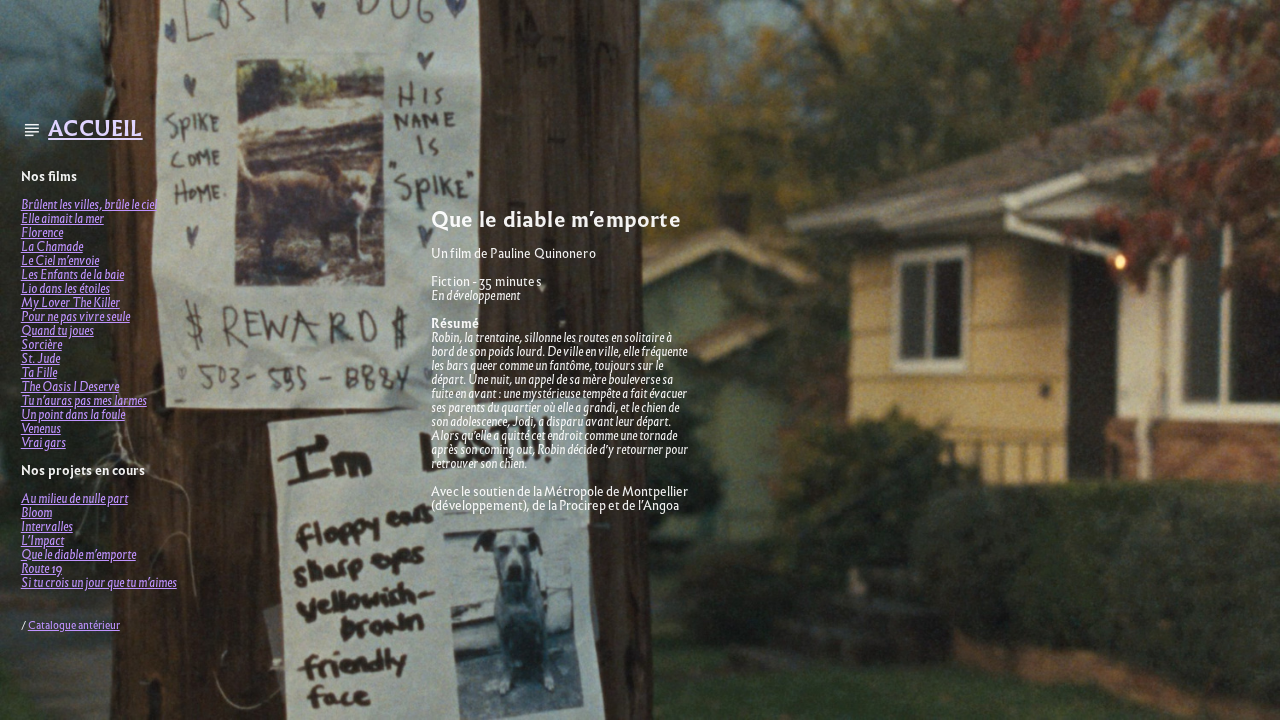

--- FILE ---
content_type: text/html; charset=UTF-8
request_url: https://toomanycowboys.com/Que-le-diable-m-emporte
body_size: 23138
content:
<!DOCTYPE html>
<!-- 

        Running on cargo.site

-->
<html lang="en" data-predefined-style="true" data-css-presets="true" data-css-preset data-typography-preset>
	<head>
<script>
				var __cargo_context__ = 'live';
				var __cargo_js_ver__ = 'c=2837859173';
				var __cargo_maint__ = false;
				
				
			</script>
					<meta http-equiv="X-UA-Compatible" content="IE=edge,chrome=1">
		<meta http-equiv="Content-Type" content="text/html; charset=utf-8">
		<meta name="viewport" content="initial-scale=1.0, maximum-scale=1.0, user-scalable=no">
		
			<meta name="robots" content="index,follow">
		<title>Que le diable m'emporte — Too Many Cowboys</title>
		<meta name="description" content="Que le diable m’emporte Un film de Pauline Quinonero Fiction - 35 minutes En développement Résumé  Robin, la trentaine, sillonne les...">
				<meta name="twitter:card" content="summary_large_image">
		<meta name="twitter:title" content="Que le diable m'emporte — Too Many Cowboys">
		<meta name="twitter:description" content="Que le diable m’emporte Un film de Pauline Quinonero Fiction - 35 minutes En développement Résumé  Robin, la trentaine, sillonne les...">
		<meta name="twitter:image" content="https://freight.cargo.site/w/1200/i/7da8a92f8930d34da99633f845b503d017a19e5338c69441ad28c2316e5182ee/F9IP9VB7.jpeg">
		<meta property="og:locale" content="en_US">
		<meta property="og:title" content="Que le diable m'emporte — Too Many Cowboys">
		<meta property="og:description" content="Que le diable m’emporte Un film de Pauline Quinonero Fiction - 35 minutes En développement Résumé  Robin, la trentaine, sillonne les...">
		<meta property="og:url" content="https://toomanycowboys.com/Que-le-diable-m-emporte">
		<meta property="og:image" content="https://freight.cargo.site/w/1200/i/7da8a92f8930d34da99633f845b503d017a19e5338c69441ad28c2316e5182ee/F9IP9VB7.jpeg">
		<meta property="og:type" content="website">

		<link rel="preconnect" href="https://static.cargo.site" crossorigin>
		<link rel="preconnect" href="https://freight.cargo.site" crossorigin>
				<link rel="preconnect" href="https://type.cargo.site" crossorigin>

		<!--<link rel="preload" href="https://static.cargo.site/assets/social/IconFont-Regular-0.9.3.woff2" as="font" type="font/woff" crossorigin>-->

		

		<link href="https://freight.cargo.site/t/original/i/b840b311d5ffac1ccf360ec3d1708446fa3e043c8d0a86897a50375ce9ff5c83/logo_png_noir.ico" rel="shortcut icon">
		<link href="https://toomanycowboys.com/rss" rel="alternate" type="application/rss+xml" title="Too Many Cowboys feed">

		<link href="https://toomanycowboys.com/stylesheet?c=2837859173&1726673879" id="member_stylesheet" rel="stylesheet" type="text/css" />
<style id="">@font-face{font-family:Icons;src:url(https://static.cargo.site/assets/social/IconFont-Regular-0.9.3.woff2);unicode-range:U+E000-E15C,U+F0000,U+FE0E}@font-face{font-family:Icons;src:url(https://static.cargo.site/assets/social/IconFont-Regular-0.9.3.woff2);font-weight:240;unicode-range:U+E000-E15C,U+F0000,U+FE0E}@font-face{font-family:Icons;src:url(https://static.cargo.site/assets/social/IconFont-Regular-0.9.3.woff2);unicode-range:U+E000-E15C,U+F0000,U+FE0E;font-weight:400}@font-face{font-family:Icons;src:url(https://static.cargo.site/assets/social/IconFont-Regular-0.9.3.woff2);unicode-range:U+E000-E15C,U+F0000,U+FE0E;font-weight:600}@font-face{font-family:Icons;src:url(https://static.cargo.site/assets/social/IconFont-Regular-0.9.3.woff2);unicode-range:U+E000-E15C,U+F0000,U+FE0E;font-weight:800}@font-face{font-family:Icons;src:url(https://static.cargo.site/assets/social/IconFont-Regular-0.9.3.woff2);unicode-range:U+E000-E15C,U+F0000,U+FE0E;font-style:italic}@font-face{font-family:Icons;src:url(https://static.cargo.site/assets/social/IconFont-Regular-0.9.3.woff2);unicode-range:U+E000-E15C,U+F0000,U+FE0E;font-weight:200;font-style:italic}@font-face{font-family:Icons;src:url(https://static.cargo.site/assets/social/IconFont-Regular-0.9.3.woff2);unicode-range:U+E000-E15C,U+F0000,U+FE0E;font-weight:400;font-style:italic}@font-face{font-family:Icons;src:url(https://static.cargo.site/assets/social/IconFont-Regular-0.9.3.woff2);unicode-range:U+E000-E15C,U+F0000,U+FE0E;font-weight:600;font-style:italic}@font-face{font-family:Icons;src:url(https://static.cargo.site/assets/social/IconFont-Regular-0.9.3.woff2);unicode-range:U+E000-E15C,U+F0000,U+FE0E;font-weight:800;font-style:italic}body.iconfont-loading,body.iconfont-loading *{color:transparent!important}body{-moz-osx-font-smoothing:grayscale;-webkit-font-smoothing:antialiased;-webkit-text-size-adjust:none}body.no-scroll{overflow:hidden}/*!
 * Content
 */.page{word-wrap:break-word}:focus{outline:0}.pointer-events-none{pointer-events:none}.pointer-events-auto{pointer-events:auto}.pointer-events-none .page_content .audio-player,.pointer-events-none .page_content .shop_product,.pointer-events-none .page_content a,.pointer-events-none .page_content audio,.pointer-events-none .page_content button,.pointer-events-none .page_content details,.pointer-events-none .page_content iframe,.pointer-events-none .page_content img,.pointer-events-none .page_content input,.pointer-events-none .page_content video{pointer-events:auto}.pointer-events-none .page_content *>a,.pointer-events-none .page_content>a{position:relative}s *{text-transform:inherit}#toolset{position:fixed;bottom:10px;right:10px;z-index:8}.mobile #toolset,.template_site_inframe #toolset{display:none}#toolset a{display:block;height:24px;width:24px;margin:0;padding:0;text-decoration:none;background:rgba(0,0,0,.2)}#toolset a:hover{background:rgba(0,0,0,.8)}[data-adminview] #toolset a,[data-adminview] #toolset_admin a{background:rgba(0,0,0,.04);pointer-events:none;cursor:default}#toolset_admin a:active{background:rgba(0,0,0,.7)}#toolset_admin a svg>*{transform:scale(1.1) translate(0,-.5px);transform-origin:50% 50%}#toolset_admin a svg{pointer-events:none;width:100%!important;height:auto!important}#following-container{overflow:auto;-webkit-overflow-scrolling:touch}#following-container iframe{height:100%;width:100%;position:absolute;top:0;left:0;right:0;bottom:0}:root{--following-width:-400px;--following-animation-duration:450ms}@keyframes following-open{0%{transform:translateX(0)}100%{transform:translateX(var(--following-width))}}@keyframes following-open-inverse{0%{transform:translateX(0)}100%{transform:translateX(calc(-1 * var(--following-width)))}}@keyframes following-close{0%{transform:translateX(var(--following-width))}100%{transform:translateX(0)}}@keyframes following-close-inverse{0%{transform:translateX(calc(-1 * var(--following-width)))}100%{transform:translateX(0)}}body.animate-left{animation:following-open var(--following-animation-duration);animation-fill-mode:both;animation-timing-function:cubic-bezier(.24,1,.29,1)}#following-container.animate-left{animation:following-close-inverse var(--following-animation-duration);animation-fill-mode:both;animation-timing-function:cubic-bezier(.24,1,.29,1)}#following-container.animate-left #following-frame{animation:following-close var(--following-animation-duration);animation-fill-mode:both;animation-timing-function:cubic-bezier(.24,1,.29,1)}body.animate-right{animation:following-close var(--following-animation-duration);animation-fill-mode:both;animation-timing-function:cubic-bezier(.24,1,.29,1)}#following-container.animate-right{animation:following-open-inverse var(--following-animation-duration);animation-fill-mode:both;animation-timing-function:cubic-bezier(.24,1,.29,1)}#following-container.animate-right #following-frame{animation:following-open var(--following-animation-duration);animation-fill-mode:both;animation-timing-function:cubic-bezier(.24,1,.29,1)}.slick-slider{position:relative;display:block;-moz-box-sizing:border-box;box-sizing:border-box;-webkit-user-select:none;-moz-user-select:none;-ms-user-select:none;user-select:none;-webkit-touch-callout:none;-khtml-user-select:none;-ms-touch-action:pan-y;touch-action:pan-y;-webkit-tap-highlight-color:transparent}.slick-list{position:relative;display:block;overflow:hidden;margin:0;padding:0}.slick-list:focus{outline:0}.slick-list.dragging{cursor:pointer;cursor:hand}.slick-slider .slick-list,.slick-slider .slick-track{transform:translate3d(0,0,0);will-change:transform}.slick-track{position:relative;top:0;left:0;display:block}.slick-track:after,.slick-track:before{display:table;content:'';width:1px;height:1px;margin-top:-1px;margin-left:-1px}.slick-track:after{clear:both}.slick-loading .slick-track{visibility:hidden}.slick-slide{display:none;float:left;height:100%;min-height:1px}[dir=rtl] .slick-slide{float:right}.content .slick-slide img{display:inline-block}.content .slick-slide img:not(.image-zoom){cursor:pointer}.content .scrub .slick-list,.content .scrub .slick-slide img:not(.image-zoom){cursor:ew-resize}body.slideshow-scrub-dragging *{cursor:ew-resize!important}.content .slick-slide img:not([src]),.content .slick-slide img[src='']{width:100%;height:auto}.slick-slide.slick-loading img{display:none}.slick-slide.dragging img{pointer-events:none}.slick-initialized .slick-slide{display:block}.slick-loading .slick-slide{visibility:hidden}.slick-vertical .slick-slide{display:block;height:auto;border:1px solid transparent}.slick-arrow.slick-hidden{display:none}.slick-arrow{position:absolute;z-index:9;width:0;top:0;height:100%;cursor:pointer;will-change:opacity;-webkit-transition:opacity 333ms cubic-bezier(.4,0,.22,1);transition:opacity 333ms cubic-bezier(.4,0,.22,1)}.slick-arrow.hidden{opacity:0}.slick-arrow svg{position:absolute;width:36px;height:36px;top:0;left:0;right:0;bottom:0;margin:auto;transform:translate(.25px,.25px)}.slick-arrow svg.right-arrow{transform:translate(.25px,.25px) scaleX(-1)}.slick-arrow svg:active{opacity:.75}.slick-arrow svg .arrow-shape{fill:none!important;stroke:#fff;stroke-linecap:square}.slick-arrow svg .arrow-outline{fill:none!important;stroke-width:2.5px;stroke:rgba(0,0,0,.6);stroke-linecap:square}.slick-arrow.slick-next{right:0;text-align:right}.slick-next svg,.wallpaper-navigation .slick-next svg{margin-right:10px}.mobile .slick-next svg{margin-right:10px}.slick-arrow.slick-prev{text-align:left}.slick-prev svg,.wallpaper-navigation .slick-prev svg{margin-left:10px}.mobile .slick-prev svg{margin-left:10px}.loading_animation{display:none;vertical-align:middle;z-index:15;line-height:0;pointer-events:none;border-radius:100%}.loading_animation.hidden{display:none}.loading_animation.pulsing{opacity:0;display:inline-block;animation-delay:.1s;-webkit-animation-delay:.1s;-moz-animation-delay:.1s;animation-duration:12s;animation-iteration-count:infinite;animation:fade-pulse-in .5s ease-in-out;-moz-animation:fade-pulse-in .5s ease-in-out;-webkit-animation:fade-pulse-in .5s ease-in-out;-webkit-animation-fill-mode:forwards;-moz-animation-fill-mode:forwards;animation-fill-mode:forwards}.loading_animation.pulsing.no-delay{animation-delay:0s;-webkit-animation-delay:0s;-moz-animation-delay:0s}.loading_animation div{border-radius:100%}.loading_animation div svg{max-width:100%;height:auto}.loading_animation div,.loading_animation div svg{width:20px;height:20px}.loading_animation.full-width svg{width:100%;height:auto}.loading_animation.full-width.big svg{width:100px;height:100px}.loading_animation div svg>*{fill:#ccc}.loading_animation div{-webkit-animation:spin-loading 12s ease-out;-webkit-animation-iteration-count:infinite;-moz-animation:spin-loading 12s ease-out;-moz-animation-iteration-count:infinite;animation:spin-loading 12s ease-out;animation-iteration-count:infinite}.loading_animation.hidden{display:none}[data-backdrop] .loading_animation{position:absolute;top:15px;left:15px;z-index:99}.loading_animation.position-absolute.middle{top:calc(50% - 10px);left:calc(50% - 10px)}.loading_animation.position-absolute.topleft{top:0;left:0}.loading_animation.position-absolute.middleright{top:calc(50% - 10px);right:1rem}.loading_animation.position-absolute.middleleft{top:calc(50% - 10px);left:1rem}.loading_animation.gray div svg>*{fill:#999}.loading_animation.gray-dark div svg>*{fill:#666}.loading_animation.gray-darker div svg>*{fill:#555}.loading_animation.gray-light div svg>*{fill:#ccc}.loading_animation.white div svg>*{fill:rgba(255,255,255,.85)}.loading_animation.blue div svg>*{fill:#698fff}.loading_animation.inline{display:inline-block;margin-bottom:.5ex}.loading_animation.inline.left{margin-right:.5ex}@-webkit-keyframes fade-pulse-in{0%{opacity:0}50%{opacity:.5}100%{opacity:1}}@-moz-keyframes fade-pulse-in{0%{opacity:0}50%{opacity:.5}100%{opacity:1}}@keyframes fade-pulse-in{0%{opacity:0}50%{opacity:.5}100%{opacity:1}}@-webkit-keyframes pulsate{0%{opacity:1}50%{opacity:0}100%{opacity:1}}@-moz-keyframes pulsate{0%{opacity:1}50%{opacity:0}100%{opacity:1}}@keyframes pulsate{0%{opacity:1}50%{opacity:0}100%{opacity:1}}@-webkit-keyframes spin-loading{0%{transform:rotate(0)}9%{transform:rotate(1050deg)}18%{transform:rotate(-1090deg)}20%{transform:rotate(-1080deg)}23%{transform:rotate(-1080deg)}28%{transform:rotate(-1095deg)}29%{transform:rotate(-1065deg)}34%{transform:rotate(-1080deg)}35%{transform:rotate(-1050deg)}40%{transform:rotate(-1065deg)}41%{transform:rotate(-1035deg)}44%{transform:rotate(-1035deg)}47%{transform:rotate(-2160deg)}50%{transform:rotate(-2160deg)}56%{transform:rotate(45deg)}60%{transform:rotate(45deg)}80%{transform:rotate(6120deg)}100%{transform:rotate(0)}}@keyframes spin-loading{0%{transform:rotate(0)}9%{transform:rotate(1050deg)}18%{transform:rotate(-1090deg)}20%{transform:rotate(-1080deg)}23%{transform:rotate(-1080deg)}28%{transform:rotate(-1095deg)}29%{transform:rotate(-1065deg)}34%{transform:rotate(-1080deg)}35%{transform:rotate(-1050deg)}40%{transform:rotate(-1065deg)}41%{transform:rotate(-1035deg)}44%{transform:rotate(-1035deg)}47%{transform:rotate(-2160deg)}50%{transform:rotate(-2160deg)}56%{transform:rotate(45deg)}60%{transform:rotate(45deg)}80%{transform:rotate(6120deg)}100%{transform:rotate(0)}}[grid-row]{align-items:flex-start;box-sizing:border-box;display:-webkit-box;display:-webkit-flex;display:-ms-flexbox;display:flex;-webkit-flex-wrap:wrap;-ms-flex-wrap:wrap;flex-wrap:wrap}[grid-col]{box-sizing:border-box}[grid-row] [grid-col].empty:after{content:"\0000A0";cursor:text}body.mobile[data-adminview=content-editproject] [grid-row] [grid-col].empty:after{display:none}[grid-col=auto]{-webkit-box-flex:1;-webkit-flex:1;-ms-flex:1;flex:1}[grid-col=x12]{width:100%}[grid-col=x11]{width:50%}[grid-col=x10]{width:33.33%}[grid-col=x9]{width:25%}[grid-col=x8]{width:20%}[grid-col=x7]{width:16.666666667%}[grid-col=x6]{width:14.285714286%}[grid-col=x5]{width:12.5%}[grid-col=x4]{width:11.111111111%}[grid-col=x3]{width:10%}[grid-col=x2]{width:9.090909091%}[grid-col=x1]{width:8.333333333%}[grid-col="1"]{width:8.33333%}[grid-col="2"]{width:16.66667%}[grid-col="3"]{width:25%}[grid-col="4"]{width:33.33333%}[grid-col="5"]{width:41.66667%}[grid-col="6"]{width:50%}[grid-col="7"]{width:58.33333%}[grid-col="8"]{width:66.66667%}[grid-col="9"]{width:75%}[grid-col="10"]{width:83.33333%}[grid-col="11"]{width:91.66667%}[grid-col="12"]{width:100%}body.mobile [grid-responsive] [grid-col]{width:100%;-webkit-box-flex:none;-webkit-flex:none;-ms-flex:none;flex:none}[data-ce-host=true][contenteditable=true] [grid-pad]{pointer-events:none}[data-ce-host=true][contenteditable=true] [grid-pad]>*{pointer-events:auto}[grid-pad="0"]{padding:0}[grid-pad="0.25"]{padding:.125rem}[grid-pad="0.5"]{padding:.25rem}[grid-pad="0.75"]{padding:.375rem}[grid-pad="1"]{padding:.5rem}[grid-pad="1.25"]{padding:.625rem}[grid-pad="1.5"]{padding:.75rem}[grid-pad="1.75"]{padding:.875rem}[grid-pad="2"]{padding:1rem}[grid-pad="2.5"]{padding:1.25rem}[grid-pad="3"]{padding:1.5rem}[grid-pad="3.5"]{padding:1.75rem}[grid-pad="4"]{padding:2rem}[grid-pad="5"]{padding:2.5rem}[grid-pad="6"]{padding:3rem}[grid-pad="7"]{padding:3.5rem}[grid-pad="8"]{padding:4rem}[grid-pad="9"]{padding:4.5rem}[grid-pad="10"]{padding:5rem}[grid-gutter="0"]{margin:0}[grid-gutter="0.5"]{margin:-.25rem}[grid-gutter="1"]{margin:-.5rem}[grid-gutter="1.5"]{margin:-.75rem}[grid-gutter="2"]{margin:-1rem}[grid-gutter="2.5"]{margin:-1.25rem}[grid-gutter="3"]{margin:-1.5rem}[grid-gutter="3.5"]{margin:-1.75rem}[grid-gutter="4"]{margin:-2rem}[grid-gutter="5"]{margin:-2.5rem}[grid-gutter="6"]{margin:-3rem}[grid-gutter="7"]{margin:-3.5rem}[grid-gutter="8"]{margin:-4rem}[grid-gutter="10"]{margin:-5rem}[grid-gutter="12"]{margin:-6rem}[grid-gutter="14"]{margin:-7rem}[grid-gutter="16"]{margin:-8rem}[grid-gutter="18"]{margin:-9rem}[grid-gutter="20"]{margin:-10rem}small{max-width:100%;text-decoration:inherit}img:not([src]),img[src='']{outline:1px solid rgba(177,177,177,.4);outline-offset:-1px;content:url([data-uri])}img.image-zoom{cursor:-webkit-zoom-in;cursor:-moz-zoom-in;cursor:zoom-in}#imprimatur{color:#333;font-size:10px;font-family:-apple-system,BlinkMacSystemFont,"Segoe UI",Roboto,Oxygen,Ubuntu,Cantarell,"Open Sans","Helvetica Neue",sans-serif,"Sans Serif",Icons;/*!System*/position:fixed;opacity:.3;right:-28px;bottom:160px;transform:rotate(270deg);-ms-transform:rotate(270deg);-webkit-transform:rotate(270deg);z-index:8;text-transform:uppercase;color:#999;opacity:.5;padding-bottom:2px;text-decoration:none}.mobile #imprimatur{display:none}bodycopy cargo-link a{font-family:-apple-system,BlinkMacSystemFont,"Segoe UI",Roboto,Oxygen,Ubuntu,Cantarell,"Open Sans","Helvetica Neue",sans-serif,"Sans Serif",Icons;/*!System*/font-size:12px;font-style:normal;font-weight:400;transform:rotate(270deg);text-decoration:none;position:fixed!important;right:-27px;bottom:100px;text-decoration:none;letter-spacing:normal;background:0 0;border:0;border-bottom:0;outline:0}/*! PhotoSwipe Default UI CSS by Dmitry Semenov | photoswipe.com | MIT license */.pswp--has_mouse .pswp__button--arrow--left,.pswp--has_mouse .pswp__button--arrow--right,.pswp__ui{visibility:visible}.pswp--minimal--dark .pswp__top-bar,.pswp__button{background:0 0}.pswp,.pswp__bg,.pswp__container,.pswp__img--placeholder,.pswp__zoom-wrap,.quick-view-navigation{-webkit-backface-visibility:hidden}.pswp__button{cursor:pointer;opacity:1;-webkit-appearance:none;transition:opacity .2s;-webkit-box-shadow:none;box-shadow:none}.pswp__button-close>svg{top:10px;right:10px;margin-left:auto}.pswp--touch .quick-view-navigation{display:none}.pswp__ui{-webkit-font-smoothing:auto;opacity:1;z-index:1550}.quick-view-navigation{will-change:opacity;-webkit-transition:opacity 333ms cubic-bezier(.4,0,.22,1);transition:opacity 333ms cubic-bezier(.4,0,.22,1)}.quick-view-navigation .pswp__group .pswp__button{pointer-events:auto}.pswp__button>svg{position:absolute;width:36px;height:36px}.quick-view-navigation .pswp__group:active svg{opacity:.75}.pswp__button svg .shape-shape{fill:#fff}.pswp__button svg .shape-outline{fill:#000}.pswp__button-prev>svg{top:0;bottom:0;left:10px;margin:auto}.pswp__button-next>svg{top:0;bottom:0;right:10px;margin:auto}.quick-view-navigation .pswp__group .pswp__button-prev{position:absolute;left:0;top:0;width:0;height:100%}.quick-view-navigation .pswp__group .pswp__button-next{position:absolute;right:0;top:0;width:0;height:100%}.quick-view-navigation .close-button,.quick-view-navigation .left-arrow,.quick-view-navigation .right-arrow{transform:translate(.25px,.25px)}.quick-view-navigation .right-arrow{transform:translate(.25px,.25px) scaleX(-1)}.pswp__button svg .shape-outline{fill:transparent!important;stroke:#000;stroke-width:2.5px;stroke-linecap:square}.pswp__button svg .shape-shape{fill:transparent!important;stroke:#fff;stroke-width:1.5px;stroke-linecap:square}.pswp__bg,.pswp__scroll-wrap,.pswp__zoom-wrap{width:100%;position:absolute}.quick-view-navigation .pswp__group .pswp__button-close{margin:0}.pswp__container,.pswp__item,.pswp__zoom-wrap{right:0;bottom:0;top:0;position:absolute;left:0}.pswp__ui--hidden .pswp__button{opacity:.001}.pswp__ui--hidden .pswp__button,.pswp__ui--hidden .pswp__button *{pointer-events:none}.pswp .pswp__ui.pswp__ui--displaynone{display:none}.pswp__element--disabled{display:none!important}/*! PhotoSwipe main CSS by Dmitry Semenov | photoswipe.com | MIT license */.pswp{position:fixed;display:none;height:100%;width:100%;top:0;left:0;right:0;bottom:0;margin:auto;-ms-touch-action:none;touch-action:none;z-index:9999999;-webkit-text-size-adjust:100%;line-height:initial;letter-spacing:initial;outline:0}.pswp img{max-width:none}.pswp--zoom-disabled .pswp__img{cursor:default!important}.pswp--animate_opacity{opacity:.001;will-change:opacity;-webkit-transition:opacity 333ms cubic-bezier(.4,0,.22,1);transition:opacity 333ms cubic-bezier(.4,0,.22,1)}.pswp--open{display:block}.pswp--zoom-allowed .pswp__img{cursor:-webkit-zoom-in;cursor:-moz-zoom-in;cursor:zoom-in}.pswp--zoomed-in .pswp__img{cursor:-webkit-grab;cursor:-moz-grab;cursor:grab}.pswp--dragging .pswp__img{cursor:-webkit-grabbing;cursor:-moz-grabbing;cursor:grabbing}.pswp__bg{left:0;top:0;height:100%;opacity:0;transform:translateZ(0);will-change:opacity}.pswp__scroll-wrap{left:0;top:0;height:100%}.pswp__container,.pswp__zoom-wrap{-ms-touch-action:none;touch-action:none}.pswp__container,.pswp__img{-webkit-user-select:none;-moz-user-select:none;-ms-user-select:none;user-select:none;-webkit-tap-highlight-color:transparent;-webkit-touch-callout:none}.pswp__zoom-wrap{-webkit-transform-origin:left top;-ms-transform-origin:left top;transform-origin:left top;-webkit-transition:-webkit-transform 222ms cubic-bezier(.4,0,.22,1);transition:transform 222ms cubic-bezier(.4,0,.22,1)}.pswp__bg{-webkit-transition:opacity 222ms cubic-bezier(.4,0,.22,1);transition:opacity 222ms cubic-bezier(.4,0,.22,1)}.pswp--animated-in .pswp__bg,.pswp--animated-in .pswp__zoom-wrap{-webkit-transition:none;transition:none}.pswp--hide-overflow .pswp__scroll-wrap,.pswp--hide-overflow.pswp{overflow:hidden}.pswp__img{position:absolute;width:auto;height:auto;top:0;left:0}.pswp__img--placeholder--blank{background:#222}.pswp--ie .pswp__img{width:100%!important;height:auto!important;left:0;top:0}.pswp__ui--idle{opacity:0}.pswp__error-msg{position:absolute;left:0;top:50%;width:100%;text-align:center;font-size:14px;line-height:16px;margin-top:-8px;color:#ccc}.pswp__error-msg a{color:#ccc;text-decoration:underline}.pswp__error-msg{font-family:-apple-system,BlinkMacSystemFont,"Segoe UI",Roboto,Oxygen,Ubuntu,Cantarell,"Open Sans","Helvetica Neue",sans-serif}.quick-view.mouse-down .iframe-item{pointer-events:none!important}.quick-view-caption-positioner{pointer-events:none;width:100%;height:100%}.quick-view-caption-wrapper{margin:auto;position:absolute;bottom:0;left:0;right:0}.quick-view-horizontal-align-left .quick-view-caption-wrapper{margin-left:0}.quick-view-horizontal-align-right .quick-view-caption-wrapper{margin-right:0}[data-quick-view-caption]{transition:.1s opacity ease-in-out;position:absolute;bottom:0;left:0;right:0}.quick-view-horizontal-align-left [data-quick-view-caption]{text-align:left}.quick-view-horizontal-align-right [data-quick-view-caption]{text-align:right}.quick-view-caption{transition:.1s opacity ease-in-out}.quick-view-caption>*{display:inline-block}.quick-view-caption *{pointer-events:auto}.quick-view-caption.hidden{opacity:0}.shop_product .dropdown_wrapper{flex:0 0 100%;position:relative}.shop_product select{appearance:none;-moz-appearance:none;-webkit-appearance:none;outline:0;-webkit-font-smoothing:antialiased;-moz-osx-font-smoothing:grayscale;cursor:pointer;border-radius:0;white-space:nowrap;overflow:hidden!important;text-overflow:ellipsis}.shop_product select.dropdown::-ms-expand{display:none}.shop_product a{cursor:pointer;border-bottom:none;text-decoration:none}.shop_product a.out-of-stock{pointer-events:none}body.audio-player-dragging *{cursor:ew-resize!important}.audio-player{display:inline-flex;flex:1 0 calc(100% - 2px);width:calc(100% - 2px)}.audio-player .button{height:100%;flex:0 0 3.3rem;display:flex}.audio-player .separator{left:3.3rem;height:100%}.audio-player .buffer{width:0%;height:100%;transition:left .3s linear,width .3s linear}.audio-player.seeking .buffer{transition:left 0s,width 0s}.audio-player.seeking{user-select:none;-webkit-user-select:none;cursor:ew-resize}.audio-player.seeking *{user-select:none;-webkit-user-select:none;cursor:ew-resize}.audio-player .bar{overflow:hidden;display:flex;justify-content:space-between;align-content:center;flex-grow:1}.audio-player .progress{width:0%;height:100%;transition:width .3s linear}.audio-player.seeking .progress{transition:width 0s}.audio-player .pause,.audio-player .play{cursor:pointer;height:100%}.audio-player .note-icon{margin:auto 0;order:2;flex:0 1 auto}.audio-player .title{white-space:nowrap;overflow:hidden;text-overflow:ellipsis;pointer-events:none;user-select:none;padding:.5rem 0 .5rem 1rem;margin:auto auto auto 0;flex:0 3 auto;min-width:0;width:100%}.audio-player .total-time{flex:0 1 auto;margin:auto 0}.audio-player .current-time,.audio-player .play-text{flex:0 1 auto;margin:auto 0}.audio-player .stream-anim{user-select:none;margin:auto auto auto 0}.audio-player .stream-anim span{display:inline-block}.audio-player .buffer,.audio-player .current-time,.audio-player .note-svg,.audio-player .play-text,.audio-player .separator,.audio-player .total-time{user-select:none;pointer-events:none}.audio-player .buffer,.audio-player .play-text,.audio-player .progress{position:absolute}.audio-player,.audio-player .bar,.audio-player .button,.audio-player .current-time,.audio-player .note-icon,.audio-player .pause,.audio-player .play,.audio-player .total-time{position:relative}body.mobile .audio-player,body.mobile .audio-player *{-webkit-touch-callout:none}#standalone-admin-frame{border:0;width:400px;position:absolute;right:0;top:0;height:100vh;z-index:99}body[standalone-admin=true] #standalone-admin-frame{transform:translate(0,0)}body[standalone-admin=true] .main_container{width:calc(100% - 400px)}body[standalone-admin=false] #standalone-admin-frame{transform:translate(100%,0)}body[standalone-admin=false] .main_container{width:100%}.toggle_standaloneAdmin{position:fixed;top:0;right:400px;height:40px;width:40px;z-index:999;cursor:pointer;background-color:rgba(0,0,0,.4)}.toggle_standaloneAdmin:active{opacity:.7}body[standalone-admin=false] .toggle_standaloneAdmin{right:0}.toggle_standaloneAdmin *{color:#fff;fill:#fff}.toggle_standaloneAdmin svg{padding:6px;width:100%;height:100%;opacity:.85}body[standalone-admin=false] .toggle_standaloneAdmin #close,body[standalone-admin=true] .toggle_standaloneAdmin #backdropsettings{display:none}.toggle_standaloneAdmin>div{width:100%;height:100%}#admin_toggle_button{position:fixed;top:50%;transform:translate(0,-50%);right:400px;height:36px;width:12px;z-index:999;cursor:pointer;background-color:rgba(0,0,0,.09);padding-left:2px;margin-right:5px}#admin_toggle_button .bar{content:'';background:rgba(0,0,0,.09);position:fixed;width:5px;bottom:0;top:0;z-index:10}#admin_toggle_button:active{background:rgba(0,0,0,.065)}#admin_toggle_button *{color:#fff;fill:#fff}#admin_toggle_button svg{padding:0;width:16px;height:36px;margin-left:1px;opacity:1}#admin_toggle_button svg *{fill:#fff;opacity:1}#admin_toggle_button[data-state=closed] .toggle_admin_close{display:none}#admin_toggle_button[data-state=closed],#admin_toggle_button[data-state=closed] .toggle_admin_open{width:20px;cursor:pointer;margin:0}#admin_toggle_button[data-state=closed] svg{margin-left:2px}#admin_toggle_button[data-state=open] .toggle_admin_open{display:none}select,select *{text-rendering:auto!important}b b{font-weight:inherit}*{-webkit-box-sizing:border-box;-moz-box-sizing:border-box;box-sizing:border-box}customhtml>*{position:relative;z-index:10}body,html{min-height:100vh;margin:0;padding:0}html{touch-action:manipulation;position:relative;background-color:#fff}.main_container{min-height:100vh;width:100%;overflow:hidden}.container{display:-webkit-box;display:-webkit-flex;display:-moz-box;display:-ms-flexbox;display:flex;-webkit-flex-wrap:wrap;-moz-flex-wrap:wrap;-ms-flex-wrap:wrap;flex-wrap:wrap;max-width:100%;width:100%;overflow:visible}.container{align-items:flex-start;-webkit-align-items:flex-start}.page{z-index:2}.page ul li>text-limit{display:block}.content,.content_container,.pinned{-webkit-flex:1 0 auto;-moz-flex:1 0 auto;-ms-flex:1 0 auto;flex:1 0 auto;max-width:100%}.content_container{width:100%}.content_container.full_height{min-height:100vh}.page_background{position:absolute;top:0;left:0;width:100%;height:100%}.page_container{position:relative;overflow:visible;width:100%}.backdrop{position:absolute;top:0;z-index:1;width:100%;height:100%;max-height:100vh}.backdrop>div{position:absolute;top:0;left:0;width:100%;height:100%;-webkit-backface-visibility:hidden;backface-visibility:hidden;transform:translate3d(0,0,0);contain:strict}[data-backdrop].backdrop>div[data-overflowing]{max-height:100vh;position:absolute;top:0;left:0}body.mobile [split-responsive]{display:flex;flex-direction:column}body.mobile [split-responsive] .container{width:100%;order:2}body.mobile [split-responsive] .backdrop{position:relative;height:50vh;width:100%;order:1}body.mobile [split-responsive] [data-auxiliary].backdrop{position:absolute;height:50vh;width:100%;order:1}.page{position:relative;z-index:2}img[data-align=left]{float:left}img[data-align=right]{float:right}[data-rotation]{transform-origin:center center}.content .page_content:not([contenteditable=true]) [data-draggable]{pointer-events:auto!important;backface-visibility:hidden}.preserve-3d{-moz-transform-style:preserve-3d;transform-style:preserve-3d}.content .page_content:not([contenteditable=true]) [data-draggable] iframe{pointer-events:none!important}.dragging-active iframe{pointer-events:none!important}.content .page_content:not([contenteditable=true]) [data-draggable]:active{opacity:1}.content .scroll-transition-fade{transition:transform 1s ease-in-out,opacity .8s ease-in-out}.content .scroll-transition-fade.below-viewport{opacity:0;transform:translateY(40px)}.mobile.full_width .page_container:not([split-layout]) .container_width{width:100%}[data-view=pinned_bottom] .bottom_pin_invisibility{visibility:hidden}.pinned{position:relative;width:100%}.pinned .page_container.accommodate:not(.fixed):not(.overlay){z-index:2}.pinned .page_container.overlay{position:absolute;z-index:4}.pinned .page_container.overlay.fixed{position:fixed}.pinned .page_container.overlay.fixed .page{max-height:100vh;-webkit-overflow-scrolling:touch}.pinned .page_container.overlay.fixed .page.allow-scroll{overflow-y:auto;overflow-x:hidden}.pinned .page_container.overlay.fixed .page.allow-scroll{align-items:flex-start;-webkit-align-items:flex-start}.pinned .page_container .page.allow-scroll::-webkit-scrollbar{width:0;background:0 0;display:none}.pinned.pinned_top .page_container.overlay{left:0;top:0}.pinned.pinned_bottom .page_container.overlay{left:0;bottom:0}div[data-container=set]:empty{margin-top:1px}.thumbnails{position:relative;z-index:1}[thumbnails=grid]{align-items:baseline}[thumbnails=justify] .thumbnail{box-sizing:content-box}[thumbnails][data-padding-zero] .thumbnail{margin-bottom:-1px}[thumbnails=montessori] .thumbnail{pointer-events:auto;position:absolute}[thumbnails] .thumbnail>a{display:block;text-decoration:none}[thumbnails=montessori]{height:0}[thumbnails][data-resizing],[thumbnails][data-resizing] *{cursor:nwse-resize}[thumbnails] .thumbnail .resize-handle{cursor:nwse-resize;width:26px;height:26px;padding:5px;position:absolute;opacity:.75;right:-1px;bottom:-1px;z-index:100}[thumbnails][data-resizing] .resize-handle{display:none}[thumbnails] .thumbnail .resize-handle svg{position:absolute;top:0;left:0}[thumbnails] .thumbnail .resize-handle:hover{opacity:1}[data-can-move].thumbnail .resize-handle svg .resize_path_outline{fill:#fff}[data-can-move].thumbnail .resize-handle svg .resize_path{fill:#000}[thumbnails=montessori] .thumbnail_sizer{height:0;width:100%;position:relative;padding-bottom:100%;pointer-events:none}[thumbnails] .thumbnail img{display:block;min-height:3px;margin-bottom:0}[thumbnails] .thumbnail img:not([src]),img[src=""]{margin:0!important;width:100%;min-height:3px;height:100%!important;position:absolute}[aspect-ratio="1x1"].thumb_image{height:0;padding-bottom:100%;overflow:hidden}[aspect-ratio="4x3"].thumb_image{height:0;padding-bottom:75%;overflow:hidden}[aspect-ratio="16x9"].thumb_image{height:0;padding-bottom:56.25%;overflow:hidden}[thumbnails] .thumb_image{width:100%;position:relative}[thumbnails][thumbnail-vertical-align=top]{align-items:flex-start}[thumbnails][thumbnail-vertical-align=middle]{align-items:center}[thumbnails][thumbnail-vertical-align=bottom]{align-items:baseline}[thumbnails][thumbnail-horizontal-align=left]{justify-content:flex-start}[thumbnails][thumbnail-horizontal-align=middle]{justify-content:center}[thumbnails][thumbnail-horizontal-align=right]{justify-content:flex-end}.thumb_image.default_image>svg{position:absolute;top:0;left:0;bottom:0;right:0;width:100%;height:100%}.thumb_image.default_image{outline:1px solid #ccc;outline-offset:-1px;position:relative}.mobile.full_width [data-view=Thumbnail] .thumbnails_width{width:100%}.content [data-draggable] a:active,.content [data-draggable] img:active{opacity:initial}.content .draggable-dragging{opacity:initial}[data-draggable].draggable_visible{visibility:visible}[data-draggable].draggable_hidden{visibility:hidden}.gallery_card [data-draggable],.marquee [data-draggable]{visibility:inherit}[data-draggable]{visibility:visible;background-color:rgba(0,0,0,.003)}#site_menu_panel_container .image-gallery:not(.initialized){height:0;padding-bottom:100%;min-height:initial}.image-gallery:not(.initialized){min-height:100vh;visibility:hidden;width:100%}.image-gallery .gallery_card img{display:block;width:100%;height:auto}.image-gallery .gallery_card{transform-origin:center}.image-gallery .gallery_card.dragging{opacity:.1;transform:initial!important}.image-gallery:not([image-gallery=slideshow]) .gallery_card iframe:only-child,.image-gallery:not([image-gallery=slideshow]) .gallery_card video:only-child{width:100%;height:100%;top:0;left:0;position:absolute}.image-gallery[image-gallery=slideshow] .gallery_card video[muted][autoplay]:not([controls]),.image-gallery[image-gallery=slideshow] .gallery_card video[muted][data-autoplay]:not([controls]){pointer-events:none}.image-gallery [image-gallery-pad="0"] video:only-child{object-fit:cover;height:calc(100% + 1px)}div.image-gallery>a,div.image-gallery>iframe,div.image-gallery>img,div.image-gallery>video{display:none}[image-gallery-row]{align-items:flex-start;box-sizing:border-box;display:-webkit-box;display:-webkit-flex;display:-ms-flexbox;display:flex;-webkit-flex-wrap:wrap;-ms-flex-wrap:wrap;flex-wrap:wrap}.image-gallery .gallery_card_image{width:100%;position:relative}[data-predefined-style=true] .image-gallery a.gallery_card{display:block;border:none}[image-gallery-col]{box-sizing:border-box}[image-gallery-col=x12]{width:100%}[image-gallery-col=x11]{width:50%}[image-gallery-col=x10]{width:33.33%}[image-gallery-col=x9]{width:25%}[image-gallery-col=x8]{width:20%}[image-gallery-col=x7]{width:16.666666667%}[image-gallery-col=x6]{width:14.285714286%}[image-gallery-col=x5]{width:12.5%}[image-gallery-col=x4]{width:11.111111111%}[image-gallery-col=x3]{width:10%}[image-gallery-col=x2]{width:9.090909091%}[image-gallery-col=x1]{width:8.333333333%}.content .page_content [image-gallery-pad].image-gallery{pointer-events:none}.content .page_content [image-gallery-pad].image-gallery .gallery_card_image>*,.content .page_content [image-gallery-pad].image-gallery .gallery_image_caption{pointer-events:auto}.content .page_content [image-gallery-pad="0"]{padding:0}.content .page_content [image-gallery-pad="0.25"]{padding:.125rem}.content .page_content [image-gallery-pad="0.5"]{padding:.25rem}.content .page_content [image-gallery-pad="0.75"]{padding:.375rem}.content .page_content [image-gallery-pad="1"]{padding:.5rem}.content .page_content [image-gallery-pad="1.25"]{padding:.625rem}.content .page_content [image-gallery-pad="1.5"]{padding:.75rem}.content .page_content [image-gallery-pad="1.75"]{padding:.875rem}.content .page_content [image-gallery-pad="2"]{padding:1rem}.content .page_content [image-gallery-pad="2.5"]{padding:1.25rem}.content .page_content [image-gallery-pad="3"]{padding:1.5rem}.content .page_content [image-gallery-pad="3.5"]{padding:1.75rem}.content .page_content [image-gallery-pad="4"]{padding:2rem}.content .page_content [image-gallery-pad="5"]{padding:2.5rem}.content .page_content [image-gallery-pad="6"]{padding:3rem}.content .page_content [image-gallery-pad="7"]{padding:3.5rem}.content .page_content [image-gallery-pad="8"]{padding:4rem}.content .page_content [image-gallery-pad="9"]{padding:4.5rem}.content .page_content [image-gallery-pad="10"]{padding:5rem}.content .page_content [image-gallery-gutter="0"]{margin:0}.content .page_content [image-gallery-gutter="0.5"]{margin:-.25rem}.content .page_content [image-gallery-gutter="1"]{margin:-.5rem}.content .page_content [image-gallery-gutter="1.5"]{margin:-.75rem}.content .page_content [image-gallery-gutter="2"]{margin:-1rem}.content .page_content [image-gallery-gutter="2.5"]{margin:-1.25rem}.content .page_content [image-gallery-gutter="3"]{margin:-1.5rem}.content .page_content [image-gallery-gutter="3.5"]{margin:-1.75rem}.content .page_content [image-gallery-gutter="4"]{margin:-2rem}.content .page_content [image-gallery-gutter="5"]{margin:-2.5rem}.content .page_content [image-gallery-gutter="6"]{margin:-3rem}.content .page_content [image-gallery-gutter="7"]{margin:-3.5rem}.content .page_content [image-gallery-gutter="8"]{margin:-4rem}.content .page_content [image-gallery-gutter="10"]{margin:-5rem}.content .page_content [image-gallery-gutter="12"]{margin:-6rem}.content .page_content [image-gallery-gutter="14"]{margin:-7rem}.content .page_content [image-gallery-gutter="16"]{margin:-8rem}.content .page_content [image-gallery-gutter="18"]{margin:-9rem}.content .page_content [image-gallery-gutter="20"]{margin:-10rem}[image-gallery=slideshow]:not(.initialized)>*{min-height:1px;opacity:0;min-width:100%}[image-gallery=slideshow][data-constrained-by=height] [image-gallery-vertical-align].slick-track{align-items:flex-start}[image-gallery=slideshow] img.image-zoom:active{opacity:initial}[image-gallery=slideshow].slick-initialized .gallery_card{pointer-events:none}[image-gallery=slideshow].slick-initialized .gallery_card.slick-current{pointer-events:auto}[image-gallery=slideshow] .gallery_card:not(.has_caption){line-height:0}.content .page_content [image-gallery=slideshow].image-gallery>*{pointer-events:auto}.content [image-gallery=slideshow].image-gallery.slick-initialized .gallery_card{overflow:hidden;margin:0;display:flex;flex-flow:row wrap;flex-shrink:0}.content [image-gallery=slideshow].image-gallery.slick-initialized .gallery_card.slick-current{overflow:visible}[image-gallery=slideshow] .gallery_image_caption{opacity:1;transition:opacity .3s;-webkit-transition:opacity .3s;width:100%;margin-left:auto;margin-right:auto;clear:both}[image-gallery-horizontal-align=left] .gallery_image_caption{text-align:left}[image-gallery-horizontal-align=middle] .gallery_image_caption{text-align:center}[image-gallery-horizontal-align=right] .gallery_image_caption{text-align:right}[image-gallery=slideshow][data-slideshow-in-transition] .gallery_image_caption{opacity:0;transition:opacity .3s;-webkit-transition:opacity .3s}[image-gallery=slideshow] .gallery_card_image{width:initial;margin:0;display:inline-block}[image-gallery=slideshow] .gallery_card img{margin:0;display:block}[image-gallery=slideshow][data-exploded]{align-items:flex-start;box-sizing:border-box;display:-webkit-box;display:-webkit-flex;display:-ms-flexbox;display:flex;-webkit-flex-wrap:wrap;-ms-flex-wrap:wrap;flex-wrap:wrap;justify-content:flex-start;align-content:flex-start}[image-gallery=slideshow][data-exploded] .gallery_card{padding:1rem;width:16.666%}[image-gallery=slideshow][data-exploded] .gallery_card_image{height:0;display:block;width:100%}[image-gallery=grid]{align-items:baseline}[image-gallery=grid] .gallery_card.has_caption .gallery_card_image{display:block}[image-gallery=grid] [image-gallery-pad="0"].gallery_card{margin-bottom:-1px}[image-gallery=grid] .gallery_card img{margin:0}[image-gallery=columns] .gallery_card img{margin:0}[image-gallery=justify]{align-items:flex-start}[image-gallery=justify] .gallery_card img{margin:0}[image-gallery=montessori][image-gallery-row]{display:block}[image-gallery=montessori] a.gallery_card,[image-gallery=montessori] div.gallery_card{position:absolute;pointer-events:auto}[image-gallery=montessori][data-can-move] .gallery_card,[image-gallery=montessori][data-can-move] .gallery_card .gallery_card_image,[image-gallery=montessori][data-can-move] .gallery_card .gallery_card_image>*{cursor:move}[image-gallery=montessori]{position:relative;height:0}[image-gallery=freeform] .gallery_card{position:relative}[image-gallery=freeform] [image-gallery-pad="0"].gallery_card{margin-bottom:-1px}[image-gallery-vertical-align]{display:flex;flex-flow:row wrap}[image-gallery-vertical-align].slick-track{display:flex;flex-flow:row nowrap}.image-gallery .slick-list{margin-bottom:-.3px}[image-gallery-vertical-align=top]{align-content:flex-start;align-items:flex-start}[image-gallery-vertical-align=middle]{align-items:center;align-content:center}[image-gallery-vertical-align=bottom]{align-content:flex-end;align-items:flex-end}[image-gallery-horizontal-align=left]{justify-content:flex-start}[image-gallery-horizontal-align=middle]{justify-content:center}[image-gallery-horizontal-align=right]{justify-content:flex-end}.image-gallery[data-resizing],.image-gallery[data-resizing] *{cursor:nwse-resize!important}.image-gallery .gallery_card .resize-handle,.image-gallery .gallery_card .resize-handle *{cursor:nwse-resize!important}.image-gallery .gallery_card .resize-handle{width:26px;height:26px;padding:5px;position:absolute;opacity:.75;right:-1px;bottom:-1px;z-index:10}.image-gallery[data-resizing] .resize-handle{display:none}.image-gallery .gallery_card .resize-handle svg{cursor:nwse-resize!important;position:absolute;top:0;left:0}.image-gallery .gallery_card .resize-handle:hover{opacity:1}[data-can-move].gallery_card .resize-handle svg .resize_path_outline{fill:#fff}[data-can-move].gallery_card .resize-handle svg .resize_path{fill:#000}[image-gallery=montessori] .thumbnail_sizer{height:0;width:100%;position:relative;padding-bottom:100%;pointer-events:none}#site_menu_button{display:block;text-decoration:none;pointer-events:auto;z-index:9;vertical-align:top;cursor:pointer;box-sizing:content-box;font-family:Icons}#site_menu_button.custom_icon{padding:0;line-height:0}#site_menu_button.custom_icon img{width:100%;height:auto}#site_menu_wrapper.disabled #site_menu_button{display:none}#site_menu_wrapper.mobile_only #site_menu_button{display:none}body.mobile #site_menu_wrapper.mobile_only:not(.disabled) #site_menu_button:not(.active){display:block}#site_menu_panel_container[data-type=cargo_menu] #site_menu_panel{display:block;position:fixed;top:0;right:0;bottom:0;left:0;z-index:10;cursor:default}.site_menu{pointer-events:auto;position:absolute;z-index:11;top:0;bottom:0;line-height:0;max-width:400px;min-width:300px;font-size:20px;text-align:left;background:rgba(20,20,20,.95);padding:20px 30px 90px 30px;overflow-y:auto;overflow-x:hidden;display:-webkit-box;display:-webkit-flex;display:-ms-flexbox;display:flex;-webkit-box-orient:vertical;-webkit-box-direction:normal;-webkit-flex-direction:column;-ms-flex-direction:column;flex-direction:column;-webkit-box-pack:start;-webkit-justify-content:flex-start;-ms-flex-pack:start;justify-content:flex-start}body.mobile #site_menu_wrapper .site_menu{-webkit-overflow-scrolling:touch;min-width:auto;max-width:100%;width:100%;padding:20px}#site_menu_wrapper[data-sitemenu-position=bottom-left] #site_menu,#site_menu_wrapper[data-sitemenu-position=top-left] #site_menu{left:0}#site_menu_wrapper[data-sitemenu-position=bottom-right] #site_menu,#site_menu_wrapper[data-sitemenu-position=top-right] #site_menu{right:0}#site_menu_wrapper[data-type=page] .site_menu{right:0;left:0;width:100%;padding:0;margin:0;background:0 0}.site_menu_wrapper.open .site_menu{display:block}.site_menu div{display:block}.site_menu a{text-decoration:none;display:inline-block;color:rgba(255,255,255,.75);max-width:100%;overflow:hidden;white-space:nowrap;text-overflow:ellipsis;line-height:1.4}.site_menu div a.active{color:rgba(255,255,255,.4)}.site_menu div.set-link>a{font-weight:700}.site_menu div.hidden{display:none}.site_menu .close{display:block;position:absolute;top:0;right:10px;font-size:60px;line-height:50px;font-weight:200;color:rgba(255,255,255,.4);cursor:pointer;user-select:none}#site_menu_panel_container .page_container{position:relative;overflow:hidden;background:0 0;z-index:2}#site_menu_panel_container .site_menu_page_wrapper{position:fixed;top:0;left:0;overflow-y:auto;-webkit-overflow-scrolling:touch;height:100%;width:100%;z-index:100}#site_menu_panel_container .site_menu_page_wrapper .backdrop{pointer-events:none}#site_menu_panel_container #site_menu_page_overlay{position:fixed;top:0;right:0;bottom:0;left:0;cursor:default;z-index:1}#shop_button{display:block;text-decoration:none;pointer-events:auto;z-index:9;vertical-align:top;cursor:pointer;box-sizing:content-box;font-family:Icons}#shop_button.custom_icon{padding:0;line-height:0}#shop_button.custom_icon img{width:100%;height:auto}#shop_button.disabled{display:none}.loading[data-loading]{display:none;position:fixed;bottom:8px;left:8px;z-index:100}.new_site_button_wrapper{font-size:1.8rem;font-weight:400;color:rgba(0,0,0,.85);font-family:-apple-system,BlinkMacSystemFont,'Segoe UI',Roboto,Oxygen,Ubuntu,Cantarell,'Open Sans','Helvetica Neue',sans-serif,'Sans Serif',Icons;font-style:normal;line-height:1.4;color:#fff;position:fixed;bottom:0;right:0;z-index:999}body.template_site #toolset{display:none!important}body.mobile .new_site_button{display:none}.new_site_button{display:flex;height:44px;cursor:pointer}.new_site_button .plus{width:44px;height:100%}.new_site_button .plus svg{width:100%;height:100%}.new_site_button .plus svg line{stroke:#000;stroke-width:2px}.new_site_button .plus:after,.new_site_button .plus:before{content:'';width:30px;height:2px}.new_site_button .text{background:#0fce83;display:none;padding:7.5px 15px 7.5px 15px;height:100%;font-size:20px;color:#222}.new_site_button:active{opacity:.8}.new_site_button.show_full .text{display:block}.new_site_button.show_full .plus{display:none}html:not(.admin-wrapper) .template_site #confirm_modal [data-progress] .progress-indicator:after{content:'Generating Site...';padding:7.5px 15px;right:-200px;color:#000}bodycopy svg.marker-overlay,bodycopy svg.marker-overlay *{transform-origin:0 0;-webkit-transform-origin:0 0;box-sizing:initial}bodycopy svg#svgroot{box-sizing:initial}bodycopy svg.marker-overlay{padding:inherit;position:absolute;left:0;top:0;width:100%;height:100%;min-height:1px;overflow:visible;pointer-events:none;z-index:999}bodycopy svg.marker-overlay *{pointer-events:initial}bodycopy svg.marker-overlay text{letter-spacing:initial}bodycopy svg.marker-overlay a{cursor:pointer}.marquee:not(.torn-down){overflow:hidden;width:100%;position:relative;padding-bottom:.25em;padding-top:.25em;margin-bottom:-.25em;margin-top:-.25em;contain:layout}.marquee .marquee_contents{will-change:transform;display:flex;flex-direction:column}.marquee[behavior][direction].torn-down{white-space:normal}.marquee[behavior=bounce] .marquee_contents{display:block;float:left;clear:both}.marquee[behavior=bounce] .marquee_inner{display:block}.marquee[behavior=bounce][direction=vertical] .marquee_contents{width:100%}.marquee[behavior=bounce][direction=diagonal] .marquee_inner:last-child,.marquee[behavior=bounce][direction=vertical] .marquee_inner:last-child{position:relative;visibility:hidden}.marquee[behavior=bounce][direction=horizontal],.marquee[behavior=scroll][direction=horizontal]{white-space:pre}.marquee[behavior=scroll][direction=horizontal] .marquee_contents{display:inline-flex;white-space:nowrap;min-width:100%}.marquee[behavior=scroll][direction=horizontal] .marquee_inner{min-width:100%}.marquee[behavior=scroll] .marquee_inner:first-child{will-change:transform;position:absolute;width:100%;top:0;left:0}.cycle{display:none}</style>
<script type="text/json" data-set="defaults" >{"current_offset":0,"current_page":1,"cargo_url":"toomanycowboys","is_domain":true,"is_mobile":false,"is_tablet":false,"is_phone":false,"api_path":"https:\/\/toomanycowboys.com\/_api","is_editor":false,"is_template":false,"is_direct_link":true,"direct_link_pid":31676889}</script>
<script type="text/json" data-set="DisplayOptions" >{"user_id":664449,"pagination_count":24,"title_in_project":true,"disable_project_scroll":false,"learning_cargo_seen":true,"resource_url":null,"use_sets":null,"sets_are_clickable":null,"set_links_position":null,"sticky_pages":null,"total_projects":0,"slideshow_responsive":false,"slideshow_thumbnails_header":true,"layout_options":{"content_position":"right_cover","content_width":"75","content_margin":"5","main_margin":"2","text_alignment":"text_left","vertical_position":"vertical_top","bgcolor":"rgb(13, 13, 13)","WebFontConfig":{"cargo":{"families":{"Diatype":{"variants":["n2","i2","n3","i3","n4","i4","n5","i5","n7","i7"]},"Infini GF":{"variants":["n4","i4","n7"]},"Monument Grotesk Mono":{"variants":["n2","i2","n3","i3","n4","i4","n5","i5","n7","i7","n8","i8","n9","i9"]}}},"system":{"families":{"-apple-system":{"variants":["n4"]}}}},"links_orientation":"links_horizontal","viewport_size":"phone","mobile_zoom":"22","mobile_view":"desktop","mobile_padding":"0","mobile_formatting":false,"width_unit":"rem","text_width":"66","is_feed":false,"limit_vertical_images":false,"image_zoom":false,"mobile_images_full_width":false,"responsive_columns":"1","responsive_thumbnails_padding":"0.7","enable_sitemenu":false,"sitemenu_mobileonly":false,"menu_position":"top-left","sitemenu_option":"cargo_menu","responsive_row_height":"75","advanced_padding_enabled":false,"main_margin_top":"2","main_margin_right":"2","main_margin_bottom":"2","main_margin_left":"2","mobile_pages_full_width":true,"scroll_transition":false,"image_full_zoom":false,"quick_view_height":"100","quick_view_width":"100","quick_view_alignment":"quick_view_center_center","advanced_quick_view_padding_enabled":false,"quick_view_padding":"2.5","quick_view_padding_top":"2.5","quick_view_padding_bottom":"2.5","quick_view_padding_left":"2.5","quick_view_padding_right":"2.5","quick_content_alignment":"quick_content_center_center","close_quick_view_on_scroll":true,"show_quick_view_ui":true,"quick_view_bgcolor":"rgba(255, 255, 255, 1)","quick_view_caption":false},"element_sort":{"no-group":[{"name":"Navigation","isActive":true},{"name":"Header Text","isActive":true},{"name":"Content","isActive":true},{"name":"Header Image","isActive":false}]},"site_menu_options":{"display_type":"page","enable":false,"mobile_only":true,"position":"top-right","single_page_id":null,"icon":"\ue132","show_homepage":true,"single_page_url":"Menu","custom_icon":false},"ecommerce_options":{"enable_ecommerce_button":false,"shop_button_position":"bottom-right","shop_icon":"\ue138","custom_icon":false,"shop_icon_text":"SHOPPING BAG &lt;(#)&gt;","icon":"","enable_geofencing":false,"enabled_countries":["AF","AX","AL","DZ","AS","AD","AO","AI","AQ","AG","AR","AM","AW","AU","AT","AZ","BS","BH","BD","BB","BY","BE","BZ","BJ","BM","BT","BO","BQ","BA","BW","BV","BR","IO","BN","BG","BF","BI","KH","CM","CA","CV","KY","CF","TD","CL","CN","CX","CC","CO","KM","CG","CD","CK","CR","CI","HR","CU","CW","CY","CZ","DK","DJ","DM","DO","EC","EG","SV","GQ","ER","EE","ET","FK","FO","FJ","FI","FR","GF","PF","TF","GA","GM","GE","DE","GH","GI","GR","GL","GD","GP","GU","GT","GG","GN","GW","GY","HT","HM","VA","HN","HK","HU","IS","IN","ID","IR","IQ","IE","IM","IL","IT","JM","JP","JE","JO","KZ","KE","KI","KP","KR","KW","KG","LA","LV","LB","LS","LR","LY","LI","LT","LU","MO","MK","MG","MW","MY","MV","ML","MT","MH","MQ","MR","MU","YT","MX","FM","MD","MC","MN","ME","MS","MA","MZ","MM","NA","NR","NP","NL","NC","NZ","NI","NE","NG","NU","NF","MP","NO","OM","PK","PW","PS","PA","PG","PY","PE","PH","PN","PL","PT","PR","QA","RE","RO","RU","RW","BL","SH","KN","LC","MF","PM","VC","WS","SM","ST","SA","SN","RS","SC","SL","SG","SX","SK","SI","SB","SO","ZA","GS","SS","ES","LK","SD","SR","SJ","SZ","SE","CH","SY","TW","TJ","TZ","TH","TL","TG","TK","TO","TT","TN","TR","TM","TC","TV","UG","UA","AE","GB","US","UM","UY","UZ","VU","VE","VN","VG","VI","WF","EH","YE","ZM","ZW"]}}</script>
<script type="text/json" data-set="Site" >{"id":"664449","direct_link":"https:\/\/toomanycowboys.com","display_url":"toomanycowboys.com","site_url":"toomanycowboys","account_shop_id":null,"has_ecommerce":false,"has_shop":false,"ecommerce_key_public":null,"cargo_spark_button":true,"following_url":null,"website_title":"Too Many Cowboys","meta_tags":"","meta_description":"","meta_head":"","homepage_id":"26406939","css_url":"https:\/\/toomanycowboys.com\/stylesheet","rss_url":"https:\/\/toomanycowboys.com\/rss","js_url":"\/_jsapps\/design\/design.js","favicon_url":"https:\/\/freight.cargo.site\/t\/original\/i\/b840b311d5ffac1ccf360ec3d1708446fa3e043c8d0a86897a50375ce9ff5c83\/logo_png_noir.ico","home_url":"https:\/\/cargo.site","auth_url":"https:\/\/cargo.site","profile_url":null,"profile_width":0,"profile_height":0,"social_image_url":"https:\/\/freight.cargo.site\/i\/403841243cc5ead662cae580814783d8d4fa94a7ff80c47f1b465c1cfcaed4cc\/vlcsnap-2020-02-23-12h20m35s160.jpg","social_width":1200,"social_height":503,"social_description":"Cargo","social_has_image":true,"social_has_description":false,"site_menu_icon":null,"site_menu_has_image":false,"custom_html":"<customhtml><\/customhtml>","filter":null,"is_editor":false,"use_hi_res":false,"hiq":null,"progenitor_site":"t615","files":{"Photo-de-couverture-pour-TMC.jpg":"https:\/\/files.cargocollective.com\/c664449\/Photo-de-couverture-pour-TMC.jpg?1608248124"},"resource_url":"toomanycowboys.com\/_api\/v0\/site\/664449"}</script>
<script type="text/json" data-set="ScaffoldingData" >{"id":0,"title":"Too Many Cowboys","project_url":0,"set_id":0,"is_homepage":false,"pin":false,"is_set":true,"in_nav":false,"stack":false,"sort":0,"index":0,"page_count":28,"pin_position":null,"thumbnail_options":null,"pages":[{"id":26406939,"site_id":664449,"project_url":"ACCUEIL-1","direct_link":"https:\/\/toomanycowboys.com\/ACCUEIL-1","type":"page","title":"ACCUEIL","title_no_html":"ACCUEIL","tags":"","display":false,"pin":false,"pin_options":{"position":"top","overlay":true,"exclude_mobile":true,"accommodate":true},"in_nav":false,"is_homepage":true,"backdrop_enabled":true,"is_set":false,"stack":false,"excerpt":"Too Many Cowboys est une soci\u00e9t\u00e9 de production cin\u00e9matographique bas\u00e9e \u00e0 Montpellier.\n\n\n Fond\u00e9e en 2012, elle s\u2019est d\u2019abord int\u00e9ress\u00e9e aux formes...","content":"<div grid-row=\"\" grid-pad=\"2\" grid-gutter=\"4\" grid-responsive=\"\">\n\t<div grid-col=\"4\" grid-pad=\"2\"><\/div>\n\t<div grid-col=\"8\" grid-pad=\"2\"><div style=\"text-align: center;\"><b>Too Many Cowboys<\/b> est une soci\u00e9t\u00e9 de production cin\u00e9matographique bas\u00e9e \u00e0 Montpellier.<br><br>\n Fond\u00e9e en 2012, elle s\u2019est d\u2019abord int\u00e9ress\u00e9e aux formes documentaires et exp\u00e9rimentales avant de se tourner plus r\u00e9solument, d\u00e8s 2017, vers la fiction et les histoires narratives. Soutenue par de multiples partenaires institutionnels, la soci\u00e9t\u00e9 s\u2019inscrit dans une d\u00e9marche de fabrication des films sensible et inclusive. Elle a su d\u00e9velopper des outils et un savoir-faire efficaces pour accompagner les cin\u00e9astes dans leurs d\u00e9marches artistiques les plus diverses, quels que soient leur urgence \u00e0 tourner et leur d\u00e9sir d\u2019ind\u00e9pendance. Elle d\u00e9fend des projets de tous horizons, aux esth\u00e9tiques et aux propos vari\u00e9s, et fait confiance \u00e0 la rencontre et \u00e0 l\u2019\u00e9motion miraculeuse du tournage qu\u2019elle laisse \u00e9merger par l\u2019entremise du collectif. <br><br>En 2021, <b>Too Many Cowboys<\/b> est nomm\u00e9e au Prix Procirep du producteur. En 2022, elle re\u00e7oit l\u2019Aide au programme de d\u00e9veloppement du CNC. En 2024, elle s\u2019ouvre au format interactif et rejoint la quatri\u00e8me promotion du Montpellier Game Lab.<br><br>\n\n\n<small><a href=\"Les-auteur-ices\" rel=\"history\">Les auteur\u00b7ices<\/a><\/small>\n\n<br><br><\/div>\n<div style=\"text-align: center;\"><b><u>Nous&nbsp; ne prenons plus aucun projet en production pour le moment.<\/u><\/b><br>\n<br><\/div>\n<div style=\"text-align: center\"><small><a href=\"https:\/\/linktr.ee\/toomanycowboys\" target=\"_blank\">Restons connect\u00e9\u00b7es<\/a><\/small><\/div><small><\/small>\n\n<\/div>\n<\/div>","content_no_html":"\n\t\n\tToo Many Cowboys est une soci\u00e9t\u00e9 de production cin\u00e9matographique bas\u00e9e \u00e0 Montpellier.\n Fond\u00e9e en 2012, elle s\u2019est d\u2019abord int\u00e9ress\u00e9e aux formes documentaires et exp\u00e9rimentales avant de se tourner plus r\u00e9solument, d\u00e8s 2017, vers la fiction et les histoires narratives. Soutenue par de multiples partenaires institutionnels, la soci\u00e9t\u00e9 s\u2019inscrit dans une d\u00e9marche de fabrication des films sensible et inclusive. Elle a su d\u00e9velopper des outils et un savoir-faire efficaces pour accompagner les cin\u00e9astes dans leurs d\u00e9marches artistiques les plus diverses, quels que soient leur urgence \u00e0 tourner et leur d\u00e9sir d\u2019ind\u00e9pendance. Elle d\u00e9fend des projets de tous horizons, aux esth\u00e9tiques et aux propos vari\u00e9s, et fait confiance \u00e0 la rencontre et \u00e0 l\u2019\u00e9motion miraculeuse du tournage qu\u2019elle laisse \u00e9merger par l\u2019entremise du collectif. En 2021, Too Many Cowboys est nomm\u00e9e au Prix Procirep du producteur. En 2022, elle re\u00e7oit l\u2019Aide au programme de d\u00e9veloppement du CNC. En 2024, elle s\u2019ouvre au format interactif et rejoint la quatri\u00e8me promotion du Montpellier Game Lab.\n\n\nLes auteur\u00b7ices\n\n\nNous&nbsp; ne prenons plus aucun projet en production pour le moment.\n\nRestons connect\u00e9\u00b7es\n\n\n","content_partial_html":"\n\t\n\t<b>Too Many Cowboys<\/b> est une soci\u00e9t\u00e9 de production cin\u00e9matographique bas\u00e9e \u00e0 Montpellier.<br><br>\n Fond\u00e9e en 2012, elle s\u2019est d\u2019abord int\u00e9ress\u00e9e aux formes documentaires et exp\u00e9rimentales avant de se tourner plus r\u00e9solument, d\u00e8s 2017, vers la fiction et les histoires narratives. Soutenue par de multiples partenaires institutionnels, la soci\u00e9t\u00e9 s\u2019inscrit dans une d\u00e9marche de fabrication des films sensible et inclusive. Elle a su d\u00e9velopper des outils et un savoir-faire efficaces pour accompagner les cin\u00e9astes dans leurs d\u00e9marches artistiques les plus diverses, quels que soient leur urgence \u00e0 tourner et leur d\u00e9sir d\u2019ind\u00e9pendance. Elle d\u00e9fend des projets de tous horizons, aux esth\u00e9tiques et aux propos vari\u00e9s, et fait confiance \u00e0 la rencontre et \u00e0 l\u2019\u00e9motion miraculeuse du tournage qu\u2019elle laisse \u00e9merger par l\u2019entremise du collectif. <br><br>En 2021, <b>Too Many Cowboys<\/b> est nomm\u00e9e au Prix Procirep du producteur. En 2022, elle re\u00e7oit l\u2019Aide au programme de d\u00e9veloppement du CNC. En 2024, elle s\u2019ouvre au format interactif et rejoint la quatri\u00e8me promotion du Montpellier Game Lab.<br><br>\n\n\n<a href=\"Les-auteur-ices\" rel=\"history\">Les auteur\u00b7ices<\/a>\n\n<br><br>\n<b>Nous&nbsp; ne prenons plus aucun projet en production pour le moment.<\/b><br>\n<br>\n<a href=\"https:\/\/linktr.ee\/toomanycowboys\" target=\"_blank\">Restons connect\u00e9\u00b7es<\/a>\n\n\n","thumb":"180813115","thumb_meta":{"thumbnail_crop":{"percentWidth":"109.00763358778627","marginLeft":-4.50382,"marginTop":0,"imageModel":{"id":180813115,"project_id":26406939,"image_ref":"{image 1}","name":"Jaquette-gabarit-ok-min.jpg","hash":"169f0e56927451bc56a5690cbf86aa97b01b700addb325432f258d5ce8c9a978","width":10472,"height":7205,"sort":0,"exclude_from_backdrop":false,"date_added":"1685725321"},"stored":{"ratio":68.802521008403,"crop_ratio":"4x3"},"cropManuallySet":true}},"thumb_is_visible":false,"sort":0,"index":0,"set_id":0,"page_options":{"using_local_css":true,"local_css":"[local-style=\"26406939\"] .container_width {\n}\n\n[local-style=\"26406939\"] body {\n\tbackground-color: initial \/*!variable_defaults*\/;\n}\n\n[local-style=\"26406939\"] .backdrop {\n}\n\n[local-style=\"26406939\"] .page {\n\tmin-height: 100vh \/*!page_height_100vh*\/;\n}\n\n[local-style=\"26406939\"] .page_background {\n\tbackground-color: initial \/*!page_container_bgcolor*\/;\n}\n\n[local-style=\"26406939\"] .content_padding {\n}\n\n[data-predefined-style=\"true\"] [local-style=\"26406939\"] bodycopy {\n}\n\n[data-predefined-style=\"true\"] [local-style=\"26406939\"] bodycopy a {\n}\n\n[data-predefined-style=\"true\"] [local-style=\"26406939\"] bodycopy a:hover {\n}\n\n[data-predefined-style=\"true\"] [local-style=\"26406939\"] h1 {\n}\n\n[data-predefined-style=\"true\"] [local-style=\"26406939\"] h1 a {\n}\n\n[data-predefined-style=\"true\"] [local-style=\"26406939\"] h1 a:hover {\n}\n\n[data-predefined-style=\"true\"] [local-style=\"26406939\"] h2 {\n}\n\n[data-predefined-style=\"true\"] [local-style=\"26406939\"] h2 a {\n}\n\n[data-predefined-style=\"true\"] [local-style=\"26406939\"] h2 a:hover {\n}\n\n[data-predefined-style=\"true\"] [local-style=\"26406939\"] small {\n}\n\n[data-predefined-style=\"true\"] [local-style=\"26406939\"] small a {\n}\n\n[data-predefined-style=\"true\"] [local-style=\"26406939\"] small a:hover {\n}\n\n[local-style=\"26406939\"] .container {\n\ttext-align: right \/*!text_right*\/;\n\tmargin-right: auto \/*!content_center*\/;\n\talign-items: center \/*!vertical_middle*\/;\n\t-webkit-align-items: center \/*!vertical_middle*\/;\n}","local_layout_options":{"split_layout":false,"split_responsive":false,"full_height":true,"advanced_padding_enabled":false,"page_container_bgcolor":"","show_local_thumbs":false,"page_bgcolor":"","text_alignment":"text_right","content_position":"center_cover","vertical_position":"vertical_middle"},"pin_options":{"position":"top","overlay":true,"exclude_mobile":true,"accommodate":true},"thumbnail_options":{"show_local_thumbs":false}},"set_open":false,"images":[{"id":180813115,"project_id":26406939,"image_ref":"{image 1}","name":"Jaquette-gabarit-ok-min.jpg","hash":"169f0e56927451bc56a5690cbf86aa97b01b700addb325432f258d5ce8c9a978","width":10472,"height":7205,"sort":0,"exclude_from_backdrop":false,"date_added":"1685725321"}],"backdrop":{"id":5541977,"site_id":664449,"page_id":26406939,"backdrop_id":17,"backdrop_path":"morphovision","is_active":true,"data":{"transition_time":10,"transition_alpha":45,"zoom":22,"cycle_images":true,"shuffle":true,"morph_size":16,"morph_speed":4,"amplitude":10,"phase":92,"jitter":0,"small_warp":0,"color":"rgba(0, 255, 2, 0.3)","hex":"#00ff02","alpha":"0.3","blend":"MULTIPLY","backdrop_viewport_lock":false,"image":"180813115","requires_webgl":"true"}}},{"id":26406937,"site_id":664449,"project_url":"COLONNE-DE-GAUCHE","direct_link":"https:\/\/toomanycowboys.com\/COLONNE-DE-GAUCHE","type":"page","title":"COLONNE DE GAUCHE","title_no_html":"COLONNE DE GAUCHE","tags":"","display":false,"pin":true,"pin_options":{"position":"top","overlay":true,"fixed":true,"exclude_mobile":true,"accommodate":false,"exclude_desktop":false},"in_nav":false,"is_homepage":false,"backdrop_enabled":false,"is_set":false,"stack":false,"excerpt":"\ue118\ufe0e ACCUEIL\n\n\n\n\nNos films\n\n\n\nBr\u00fblent les villes, br\u00fble le ciel\n\n\n\n\n\nElle aimait la mer\n\n\n\n\nFlorence\n\n\nLa Chamade\n\n\nLe Ciel m\u2019envoie\n\n\n\n\n\n\nLes Enfants de...","content":"<br><br>\n<div style=\"text-align: center\"><br><\/div><h2><b>\ue118\ufe0e <a href=\"ACCUEIL-1\" rel=\"history\">ACCUEIL<\/a><\/b>\n<\/h2><br>\n<br>\n<b>Nos films<br><\/b><br>\n\n<i><a href=\"Brulent-les-villes-brule-le-ciel\" rel=\"history\">Br\u00fblent les villes, br\u00fble le ciel<\/a><\/i>\n\n\n\n<br>\n<i><a href=\"Elle-aimait-la-mer\" rel=\"history\">Elle aimait la mer<\/a><\/i>\n\n<br>\n<i><\/i>\n<i><a href=\"Florence\" rel=\"history\">Florence<\/a><\/i><br>\n\n<i><a href=\"La-Chamade\" rel=\"history\">La Chamade<\/a><\/i><br>\n\n<i><a href=\"Le-ciel-m-envoie\" rel=\"history\">Le Ciel m\u2019envoie<\/a><\/i>\n\n\n\n\n<br>\n<i><a href=\"Les-Enfants-de-la-baie-1\" rel=\"history\">Les Enfants de la baie<\/a>\n<\/i><br><i><a href=\"Lio-dans-les-etoiles\" rel=\"history\">Lio dans les \u00e9toiles<\/a><\/i>\n<br>\n\n<i><a href=\"My-Lover-The-Killer\" rel=\"history\">My Lover The Killer<\/a><\/i>\n<br>\n\n<i><a href=\"Pour-ne-pas-vivre-seule\" rel=\"history\">Pour ne pas vivre seule<\/a><\/i><br>\n\n<i><a href=\"Quand-tu-joues\" rel=\"history\">Quand tu joues<\/a><\/i>\n\n\n\n\n\n\n<br>\n\n<i><a href=\"Sorciere\" rel=\"history\">Sorci\u00e8re<\/a><\/i><br>\n\n<i><a href=\"St-Jude\" rel=\"history\">St. Jude<\/a><\/i><br>\n\n<i><a href=\"Ta-Fille\" rel=\"history\">Ta Fille<\/a><\/i>\n\n\n\n\n<br>\n\n<i><a href=\"The-Oasis-I-Deserve\" rel=\"history\">The Oasis I Deserve<\/a><\/i><br>\n\n<i><a href=\"Tu-n-auras-pas-mes-larmes\" rel=\"history\">Tu n\u2019auras pas mes larmes<\/a><\/i>\n\n\n\n\n\n\n<br>\n<i><a href=\"Un-point-dans-la-foule\" rel=\"history\">Un point dans la foule<\/a><\/i><br>\n<i><a href=\"Venenus\" rel=\"history\">Venenus<\/a><\/i><br>\n\n<i><a href=\"Vrai-gars\" rel=\"history\">Vrai gars<\/a><\/i>\n\n\n<br>\n<br>\n<b>Nos projets en cours<br><\/b><br>\n\n<i><a href=\"Au-milieu-de-nulle-part\" rel=\"history\">Au milieu de nulle part<\/a><br>\n<a href=\"Bloom-1\" rel=\"history\">Bloom<\/a><\/i><br>\n\n<i><a href=\"Intervalles\" rel=\"history\">Intervalles<\/a><\/i><br>\n\n<i><a href=\"L-Impact-1\" rel=\"history\">L\u2019Impact<\/a><\/i>\n\n\n\n\n\n\n\n<br>\n<i><a href=\"Que-le-diable-m-emporte\" rel=\"history\">Que le diable m\u2019emporte<\/a><\/i><br>\n<i><a href=\"Route-19\" rel=\"history\">Route 19<\/a>\n<br>\n\n<a href=\"Si-tu-crois-un-jour-que-tu-m-aimes\" rel=\"history\">Si tu crois un jour que tu m\u2019aimes<\/a><br><\/i>\n<br>\n<br>\n\n<div style=\"text-align: center;\"><div style=\"text-align: left;\">\n<i><i><small>\/ \n<a href=\"Catalogue-2012-2017-1\" rel=\"history\">Catalogue ant\u00e9rieur<\/a><\/small><\/i><\/i><\/div><\/div>\n\n<small><a href=\"https:\/\/www.unifrance.org\/annuaires\/societe\/354496\/too-many-cowboys?a=0.8780734176272876&amp;a=0.5839043444524941\" target=\"_blank\"><\/a>\n<br>\n\n<\/small>","content_no_html":"\n\ue118\ufe0e ACCUEIL\n\n\nNos films\n\nBr\u00fblent les villes, br\u00fble le ciel\n\n\n\n\nElle aimait la mer\n\n\n\nFlorence\n\nLa Chamade\n\nLe Ciel m\u2019envoie\n\n\n\n\n\nLes Enfants de la baie\nLio dans les \u00e9toiles\n\n\nMy Lover The Killer\n\n\nPour ne pas vivre seule\n\nQuand tu joues\n\n\n\n\n\n\n\n\nSorci\u00e8re\n\nSt. Jude\n\nTa Fille\n\n\n\n\n\n\nThe Oasis I Deserve\n\nTu n\u2019auras pas mes larmes\n\n\n\n\n\n\n\nUn point dans la foule\nVenenus\n\nVrai gars\n\n\n\n\nNos projets en cours\n\nAu milieu de nulle part\nBloom\n\nIntervalles\n\nL\u2019Impact\n\n\n\n\n\n\n\n\nQue le diable m\u2019emporte\nRoute 19\n\n\nSi tu crois un jour que tu m\u2019aimes\n\n\n\n\n\/ \nCatalogue ant\u00e9rieur\n\n\n\n\n","content_partial_html":"<br><br>\n<br><h2><b>\ue118\ufe0e <a href=\"ACCUEIL-1\" rel=\"history\">ACCUEIL<\/a><\/b>\n<\/h2><br>\n<br>\n<b>Nos films<br><\/b><br>\n\n<i><a href=\"Brulent-les-villes-brule-le-ciel\" rel=\"history\">Br\u00fblent les villes, br\u00fble le ciel<\/a><\/i>\n\n\n\n<br>\n<i><a href=\"Elle-aimait-la-mer\" rel=\"history\">Elle aimait la mer<\/a><\/i>\n\n<br>\n<i><\/i>\n<i><a href=\"Florence\" rel=\"history\">Florence<\/a><\/i><br>\n\n<i><a href=\"La-Chamade\" rel=\"history\">La Chamade<\/a><\/i><br>\n\n<i><a href=\"Le-ciel-m-envoie\" rel=\"history\">Le Ciel m\u2019envoie<\/a><\/i>\n\n\n\n\n<br>\n<i><a href=\"Les-Enfants-de-la-baie-1\" rel=\"history\">Les Enfants de la baie<\/a>\n<\/i><br><i><a href=\"Lio-dans-les-etoiles\" rel=\"history\">Lio dans les \u00e9toiles<\/a><\/i>\n<br>\n\n<i><a href=\"My-Lover-The-Killer\" rel=\"history\">My Lover The Killer<\/a><\/i>\n<br>\n\n<i><a href=\"Pour-ne-pas-vivre-seule\" rel=\"history\">Pour ne pas vivre seule<\/a><\/i><br>\n\n<i><a href=\"Quand-tu-joues\" rel=\"history\">Quand tu joues<\/a><\/i>\n\n\n\n\n\n\n<br>\n\n<i><a href=\"Sorciere\" rel=\"history\">Sorci\u00e8re<\/a><\/i><br>\n\n<i><a href=\"St-Jude\" rel=\"history\">St. Jude<\/a><\/i><br>\n\n<i><a href=\"Ta-Fille\" rel=\"history\">Ta Fille<\/a><\/i>\n\n\n\n\n<br>\n\n<i><a href=\"The-Oasis-I-Deserve\" rel=\"history\">The Oasis I Deserve<\/a><\/i><br>\n\n<i><a href=\"Tu-n-auras-pas-mes-larmes\" rel=\"history\">Tu n\u2019auras pas mes larmes<\/a><\/i>\n\n\n\n\n\n\n<br>\n<i><a href=\"Un-point-dans-la-foule\" rel=\"history\">Un point dans la foule<\/a><\/i><br>\n<i><a href=\"Venenus\" rel=\"history\">Venenus<\/a><\/i><br>\n\n<i><a href=\"Vrai-gars\" rel=\"history\">Vrai gars<\/a><\/i>\n\n\n<br>\n<br>\n<b>Nos projets en cours<br><\/b><br>\n\n<i><a href=\"Au-milieu-de-nulle-part\" rel=\"history\">Au milieu de nulle part<\/a><br>\n<a href=\"Bloom-1\" rel=\"history\">Bloom<\/a><\/i><br>\n\n<i><a href=\"Intervalles\" rel=\"history\">Intervalles<\/a><\/i><br>\n\n<i><a href=\"L-Impact-1\" rel=\"history\">L\u2019Impact<\/a><\/i>\n\n\n\n\n\n\n\n<br>\n<i><a href=\"Que-le-diable-m-emporte\" rel=\"history\">Que le diable m\u2019emporte<\/a><\/i><br>\n<i><a href=\"Route-19\" rel=\"history\">Route 19<\/a>\n<br>\n\n<a href=\"Si-tu-crois-un-jour-que-tu-m-aimes\" rel=\"history\">Si tu crois un jour que tu m\u2019aimes<\/a><br><\/i>\n<br>\n<br>\n\n\n<i><i>\/ \n<a href=\"Catalogue-2012-2017-1\" rel=\"history\">Catalogue ant\u00e9rieur<\/a><\/i><\/i>\n\n<a href=\"https:\/\/www.unifrance.org\/annuaires\/societe\/354496\/too-many-cowboys?a=0.8780734176272876&amp;a=0.5839043444524941\" target=\"_blank\"><\/a>\n<br>\n\n","thumb":"","thumb_meta":{"thumbnail_crop":null},"thumb_is_visible":false,"sort":1,"index":0,"set_id":0,"page_options":{"using_local_css":true,"local_css":"[local-style=\"26406937\"] .container_width {\n\twidth: 20% \/*!variable_defaults*\/;\n}\n\n[local-style=\"26406937\"] body {\n\tbackground-color: initial \/*!variable_defaults*\/;\n}\n\n[local-style=\"26406937\"] .backdrop {\n\tright: 0 \/*!left_fit*\/;\n\twidth: calc(100% - 20%) \/*!left_fit*\/;\n}\n\n[local-style=\"26406937\"] .page {\n\tmin-height: 100vh \/*!page_height_100vh*\/;\n}\n\n[local-style=\"26406937\"] .page_background {\n\tbackground-color: initial \/*!page_container_bgcolor*\/;\n}\n\n[local-style=\"26406937\"] .content_padding {\n}\n\n[data-predefined-style=\"true\"] [local-style=\"26406937\"] bodycopy {\n}\n\n[data-predefined-style=\"true\"] [local-style=\"26406937\"] bodycopy a {\n}\n\n[data-predefined-style=\"true\"] [local-style=\"26406937\"] bodycopy a:hover {\n}\n\n[data-predefined-style=\"true\"] [local-style=\"26406937\"] h1 {\n}\n\n[data-predefined-style=\"true\"] [local-style=\"26406937\"] h1 a {\n}\n\n[data-predefined-style=\"true\"] [local-style=\"26406937\"] h1 a:hover {\n}\n\n[data-predefined-style=\"true\"] [local-style=\"26406937\"] h2 {\n}\n\n[data-predefined-style=\"true\"] [local-style=\"26406937\"] h2 a {\n}\n\n[data-predefined-style=\"true\"] [local-style=\"26406937\"] h2 a:hover {\n}\n\n[data-predefined-style=\"true\"] [local-style=\"26406937\"] small {\n}\n\n[data-predefined-style=\"true\"] [local-style=\"26406937\"] small a {\n}\n\n[data-predefined-style=\"true\"] [local-style=\"26406937\"] small a:hover {\n}\n\n[local-style=\"26406937\"] .container {\n\tmargin-left: 0 \/*!content_left*\/;\n\tmargin-right: auto \/*!content_left*\/;\n\talign-items: center \/*!vertical_middle*\/;\n\t-webkit-align-items: center \/*!vertical_middle*\/;\n}","local_layout_options":{"split_layout":true,"split_responsive":true,"full_height":true,"advanced_padding_enabled":false,"page_container_bgcolor":"","show_local_thumbs":false,"page_bgcolor":"","content_position":"left_fit","content_width":"20","vertical_position":"vertical_middle"},"pin_options":{"position":"top","overlay":true,"fixed":true,"exclude_mobile":true,"accommodate":false,"exclude_desktop":false}},"set_open":false,"images":[],"backdrop":{"id":5541927,"site_id":664449,"page_id":26406937,"backdrop_id":3,"backdrop_path":"wallpaper","is_active":true,"data":{"scale_option":"cover","repeat_image":false,"image_alignment":"image_center_center","margin":0,"pattern_size":100,"limit_size":false,"overlay_color":"transparent","bg_color":"transparent","cycle_images":false,"autoplay":true,"slideshow_transition":"slide","transition_timeout":2.5,"transition_duration":1,"randomize":false,"arrow_navigation":false,"focus_object":"{}","backdrop_viewport_lock":false,"use_image_focus":"false","image":"\/\/static.cargo.site\/assets\/backdrop\/default.jpg","requires_webgl":"false"}}},{"id":31676889,"site_id":664449,"project_url":"Que-le-diable-m-emporte","direct_link":"https:\/\/toomanycowboys.com\/Que-le-diable-m-emporte","type":"page","title":"Que le diable m'emporte","title_no_html":"Que le diable m'emporte","tags":"","display":true,"pin":false,"pin_options":null,"in_nav":false,"is_homepage":false,"backdrop_enabled":true,"is_set":false,"stack":false,"excerpt":"Que le diable m\u2019emporte\n\n\n\n\nUn film de Pauline Quinonero\n\n\n\n\nFiction - 35 minutes\n\n En d\u00e9veloppement\n\n\n\nR\u00e9sum\u00e9\u00a0\n\n\nRobin, la trentaine, sillonne les...","content":"<div grid-row=\"\" grid-pad=\"6\" grid-gutter=\"12\" grid-responsive=\"\">\n\t<div grid-col=\"3\" grid-pad=\"6\">\n<br>\n<\/div>\n\t<div grid-col=\"4\" grid-pad=\"6\">\n\n<div style=\"text-align: left\"><h2><b>Que le diable m\u2019emporte<br>\n<\/b><\/h2><\/div><div style=\"text-align: left;\">\n\n<br><span style=\"letter-spacing: 0.128909px;\">Un film de Pauline Quinonero<br>\n\n<br>\nFiction - 35 minutes<br>\n <i>En d\u00e9veloppement<br><\/i>\n<br>\n<b>R\u00e9sum\u00e9&nbsp;<\/b><\/span>\n<br>\n<i>Robin, la trentaine, sillonne les routes en solitaire \u00e0 bord de son poids lourd. De ville en ville, elle fr\u00e9quente les bars queer comme un fant\u00f4me, toujours sur le d\u00e9part. Une nuit, un appel de sa m\u00e8re bouleverse sa fuite en avant : une myst\u00e9rieuse temp\u00eate a fait \u00e9vacuer ses parents du quartier o\u00f9 elle a grandi, et le chien de son adolescence, Jodi, a disparu avant leur d\u00e9part. Alors qu'elle a quitt\u00e9 cet endroit comme une tornade apr\u00e8s son coming out, Robin d\u00e9cide d'y retourner pour retrouver son chien.<\/i><br>\n<br>\nAvec le soutien de la M\u00e9tropole de Montpellier (d\u00e9veloppement), de la Procirep et de l\u2019Angoa<\/div><\/div>\n\t<div grid-col=\"4\" grid-pad=\"6\"><\/div>\n\t<div grid-col=\"1\" grid-pad=\"6\"><\/div>\n<\/div>","content_no_html":"\n\t\n\n\n\t\n\nQue le diable m\u2019emporte\n\n\nUn film de Pauline Quinonero\n\n\nFiction - 35 minutes\n En d\u00e9veloppement\n\nR\u00e9sum\u00e9&nbsp;\n\nRobin, la trentaine, sillonne les routes en solitaire \u00e0 bord de son poids lourd. De ville en ville, elle fr\u00e9quente les bars queer comme un fant\u00f4me, toujours sur le d\u00e9part. Une nuit, un appel de sa m\u00e8re bouleverse sa fuite en avant : une myst\u00e9rieuse temp\u00eate a fait \u00e9vacuer ses parents du quartier o\u00f9 elle a grandi, et le chien de son adolescence, Jodi, a disparu avant leur d\u00e9part. Alors qu'elle a quitt\u00e9 cet endroit comme une tornade apr\u00e8s son coming out, Robin d\u00e9cide d'y retourner pour retrouver son chien.\n\nAvec le soutien de la M\u00e9tropole de Montpellier (d\u00e9veloppement), de la Procirep et de l\u2019Angoa\n\t\n\t\n","content_partial_html":"\n\t\n<br>\n\n\t\n\n<h2><b>Que le diable m\u2019emporte<br>\n<\/b><\/h2>\n\n<br><span style=\"letter-spacing: 0.128909px;\">Un film de Pauline Quinonero<br>\n\n<br>\nFiction - 35 minutes<br>\n <i>En d\u00e9veloppement<br><\/i>\n<br>\n<b>R\u00e9sum\u00e9&nbsp;<\/b><\/span>\n<br>\n<i>Robin, la trentaine, sillonne les routes en solitaire \u00e0 bord de son poids lourd. De ville en ville, elle fr\u00e9quente les bars queer comme un fant\u00f4me, toujours sur le d\u00e9part. Une nuit, un appel de sa m\u00e8re bouleverse sa fuite en avant : une myst\u00e9rieuse temp\u00eate a fait \u00e9vacuer ses parents du quartier o\u00f9 elle a grandi, et le chien de son adolescence, Jodi, a disparu avant leur d\u00e9part. Alors qu'elle a quitt\u00e9 cet endroit comme une tornade apr\u00e8s son coming out, Robin d\u00e9cide d'y retourner pour retrouver son chien.<\/i><br>\n<br>\nAvec le soutien de la M\u00e9tropole de Montpellier (d\u00e9veloppement), de la Procirep et de l\u2019Angoa\n\t\n\t\n","thumb":"176343346","thumb_meta":{"thumbnail_crop":{"percentWidth":"133.33333333333331","marginLeft":-16.6667,"marginTop":0,"imageModel":{"id":176343346,"project_id":31676889,"image_ref":"{image 1}","name":"F9IP9VB7.jpeg","hash":"7da8a92f8930d34da99633f845b503d017a19e5338c69441ad28c2316e5182ee","width":1920,"height":1080,"sort":0,"exclude_from_backdrop":false,"date_added":"1682261107"},"stored":{"ratio":56.25,"crop_ratio":"4x3"},"cropManuallySet":true}},"thumb_is_visible":false,"sort":22,"index":20,"set_id":0,"page_options":{"using_local_css":true,"local_css":"[local-style=\"31676889\"] .container_width {\n}\n\n[local-style=\"31676889\"] body {\n\tbackground-color: initial \/*!variable_defaults*\/;\n}\n\n[local-style=\"31676889\"] .backdrop {\n}\n\n[local-style=\"31676889\"] .page {\n\tmin-height: 100vh \/*!page_height_100vh*\/;\n}\n\n[local-style=\"31676889\"] .page_background {\n\tbackground-color: initial \/*!page_container_bgcolor*\/;\n}\n\n[local-style=\"31676889\"] .content_padding {\n\tpadding-top: 3rem \/*!main_margin*\/;\n\tpadding-bottom: 3rem \/*!main_margin*\/;\n\tpadding-left: 3rem \/*!main_margin*\/;\n\tpadding-right: 3rem \/*!main_margin*\/;\n}\n\n[data-predefined-style=\"true\"] [local-style=\"31676889\"] bodycopy {\n}\n\n[data-predefined-style=\"true\"] [local-style=\"31676889\"] bodycopy a {\n}\n\n[data-predefined-style=\"true\"] [local-style=\"31676889\"] bodycopy a:hover {\n}\n\n[data-predefined-style=\"true\"] [local-style=\"31676889\"] h1 {\n}\n\n[data-predefined-style=\"true\"] [local-style=\"31676889\"] h1 a {\n}\n\n[data-predefined-style=\"true\"] [local-style=\"31676889\"] h1 a:hover {\n}\n\n[data-predefined-style=\"true\"] [local-style=\"31676889\"] h2 {\n}\n\n[data-predefined-style=\"true\"] [local-style=\"31676889\"] h2 a {\n}\n\n[data-predefined-style=\"true\"] [local-style=\"31676889\"] h2 a:hover {\n}\n\n[data-predefined-style=\"true\"] [local-style=\"31676889\"] small {\n}\n\n[data-predefined-style=\"true\"] [local-style=\"31676889\"] small a {\n}\n\n[data-predefined-style=\"true\"] [local-style=\"31676889\"] small a:hover {\n}\n\n[local-style=\"31676889\"] .container {\n\ttext-align: right \/*!text_right*\/;\n\tmargin-right: auto \/*!content_center*\/;\n\talign-items: center \/*!vertical_middle*\/;\n\t-webkit-align-items: center \/*!vertical_middle*\/;\n}","local_layout_options":{"split_layout":false,"split_responsive":false,"full_height":true,"advanced_padding_enabled":false,"page_container_bgcolor":"","show_local_thumbs":false,"page_bgcolor":"","text_alignment":"text_right","content_position":"center_cover","vertical_position":"vertical_middle","main_margin":"3","main_margin_top":"3","main_margin_right":"3","main_margin_bottom":"3","main_margin_left":"3"}},"set_open":false,"images":[{"id":176343346,"project_id":31676889,"image_ref":"{image 1}","name":"F9IP9VB7.jpeg","hash":"7da8a92f8930d34da99633f845b503d017a19e5338c69441ad28c2316e5182ee","width":1920,"height":1080,"sort":0,"exclude_from_backdrop":false,"date_added":"1682261107"}],"backdrop":{"id":5891930,"site_id":664449,"page_id":31676889,"backdrop_id":3,"backdrop_path":"wallpaper","is_active":true,"data":{"scale_option":"cover","repeat_image":false,"image_alignment":"image_center_center","margin":0,"pattern_size":100,"limit_size":false,"overlay_color":"transparent","bg_color":"transparent","cycle_images":false,"autoplay":true,"slideshow_transition":"slide","transition_timeout":2.5,"transition_duration":1,"randomize":false,"arrow_navigation":false,"focus_object":"{}","backdrop_viewport_lock":false,"use_image_focus":"false","image":"176343346","requires_webgl":"false"}}}]}</script>
<script type="text/json" data-set="SiteMenu" >[]</script>
<script type="text/json" data-set="FirstloadThumbOptions" >{"page_id":"31676889"}</script>
<script type="text/json" data-set="ThumbnailSettings" >{"id":3296929,"name":"Grid","path":"grid","mode_id":1,"site_id":664449,"page_id":null,"iterator":1,"is_active":true,"data":{"crop":true,"thumb_crop":"4x3","column_size":7,"columns":"6","thumb_horizontal_align":"left","thumbnails_padding":"0.8","responsive":true,"show_title":false,"show_tags":false,"show_excerpt":false,"filter_type":"all","filter_tags":"","filter_set":"","show_thumbs":false,"mobile_data":{"column_size":10,"thumbnails_padding":"1.1","separate_mobile_view":false,"columns":"3"},"meta_data":{},"thumbnails_width":"100","responsive_columns":"3","responsive_row_height":"75","random_limit":999,"responsive_thumbnails_padding":"1.1","thumbnails_bgcolor":"transparent"}}</script>
<script type="text/json" data-set="ThumbnailModes" >[{"name":"Grid","path":"grid","sort":0,"mode_id":1},{"name":"Columns","path":"columns","sort":1,"mode_id":2},{"name":"Justify","path":"justify","sort":2,"mode_id":3},{"name":"Freeform","path":"freeform","sort":3,"mode_id":5},{"name":"Montessori","path":"montessori","sort":4,"mode_id":4}]</script>
<script type="text/json" data-set="FirstloadThumbnails" >[]</script>
<script type="text/x-handlebars-template" id="loading_animation"><div class="loading_animation pulsing <%= extra_class %> {{ extra_class }}">
	<div>
		<svg class="loading" width="500" height="500" viewBox="0 0 500 500">
		      <path d="M495,201.19a257.61,257.61,0,0,0-14.19-47.05,260.51,260.51,0,0,0-23.17-42.9,253.09,253.09,0,0,0-69.06-68.85,245.21,245.21,0,0,0-42.88-23A227.1,227.1,0,0,0,298.88,5.26,241.81,241.81,0,0,0,249.5.31V0C111.7,0,0,111.7,0,249.5H.32a242.23,242.23,0,0,0,4.93,49.36A227.43,227.43,0,0,0,19.82,345a247.09,247.09,0,0,0,23,43,253.65,253.65,0,0,0,68.87,68.85,260.28,260.28,0,0,0,43,23.19,258.59,258.59,0,0,0,47,14.17,254.37,254.37,0,0,0,47.86,4.69V499c7.64,0,15.16-.47,22.62-1.14.88-.08,1.77-.05,2.66-.14,1.3-.13,2.56-.41,3.86-.56,6.82-.77,13.63-1.66,20.42-3A255.67,255.67,0,0,0,345.86,480a246.52,246.52,0,0,0,42.95-23.19A253.15,253.15,0,0,0,457.64,388a246.55,246.55,0,0,0,23.21-43A256.9,256.9,0,0,0,495,298.19a250.34,250.34,0,0,0,4.71-48.69A246.63,246.63,0,0,0,495,201.19ZM484.14,249.5H249.5V483.27a238.72,238.72,0,0,1-44.83-4.37,245.21,245.21,0,0,1-44-13.26,246.55,246.55,0,0,1-40.28-21.75,237.64,237.64,0,0,1-64.61-64.62,231.25,231.25,0,0,1-21.6-40.37,212.18,212.18,0,0,1-13.63-43.15,226.46,226.46,0,0,1-4.61-46.25H249.5V15.92c.2,0,.39,0,.59,0a227.57,227.57,0,0,1,45.79,4.67,212.11,212.11,0,0,1,43.79,13.26,228.85,228.85,0,0,1,40.22,21.52,237.92,237.92,0,0,1,64.82,64.6,246.65,246.65,0,0,1,21.72,40.2,243.26,243.26,0,0,1,13.28,44.09,231,231,0,0,1,4.43,45.26Z"/>
		</svg>
	</div>
</div></script>
<script type="text/x-handlebars-template" id="page_master">{{#if this.is_set}} {{#each pages}} {{#if this.is_set}} <div data-container="set" data-id="{{id}}"> {{>page_master}} </div> {{else}} {{>page}} {{/if}} {{/each}} {{else}} {{>page}} {{/if}}</script>
<script type="text/x-handlebars-template" id="page">{{#if pin}} {{!-- Do not render pins in this view --}} {{else}} <div data-container="page" class="page_container" {{#if page_options.local_layout_options.split_responsive}}split-responsive {{else}}{{#if page_options.local_layout_options.split_layout}}split-layout {{/if}}{{/if}}local-style="{{id}}" data-id="{{id}}"> <div class="page container container_width" data-container="content" data-id="{{id}}"> <bodycopy class="bodycopy content content_padding"> <div class="page_content clearfix" data-elementresizer data-resize-parent> {{print "content"}} </div> {{{ page_options.svg_overlay }}} </bodycopy> </div> <div class="page_background"></div> <style class="local-css" data-target="{{id}}"> {{{ page_options.local_css }}} </style> {{#if_all backdrop backdrop_enabled}} <div data-backdrop="{{backdrop.backdrop_path}}" class="backdrop" data-view="Backdrop" data-id="{{id}}"> [script type="text/json" data-set="backdrop_data">{{{stringify backdrop}}}[/script> </div> {{/if_all}} </div> {{/if}}</script>
<script type="text/x-handlebars-template" id="content">{{#each content}} {{#if pin}}{{!-- Do not render pins in this view --}} {{else}} {{#if this.is_set}} <div data-container="{{#if this.is_set}}set{{else}}page{{/if}}" data-id="{{id}}"> {{>page_master}} </div> {{else}} {{>page_master}} {{/if}} {{/if}} {{/each}}</script>
<script type="text/x-handlebars-template" id="sitemenu"><div id="site_menu_panel"> <div id="site_menu" class="site_menu"> <div class="page-link home-link {{#if display_options.site_menu_options.show_homepage}} {{else}}hidden{{/if}}"> <a href="" rel="home_page">Homepage</a> <div class="break"></div> </div> {{#each site_menu_tree.pages}} {{>sitemenu_item}} {{/each}} <div class="close">×</div> </div> </div></script>
<script type="text/x-handlebars-template" id="sitemenu_item">{{#if is_set}} {{#if in_nav}} <div class="set-link" data-link-pid="{{id}}" data-prevtype="{{previous_type}}"> {{#if_equal set_id 0}} {{#if has_children}} {{#if_equal previous_type "page"}} <div class="break"></div> {{/if_equal}} {{/if}} {{/if_equal}} {{#if in_nav}} <a href="{{project_url}}" rel="history">{{title}}</a> {{/if}} <div data-set-wrapper {{#if in_nav}}class="indent"{{/if}}> {{/if}} {{#each pages}} {{>sitemenu_item}} {{/each}} {{#if in_nav}} </div> </div> {{/if}} {{else}} {{#if in_nav}} <div class="page-link" data-link-pid="{{id}}" data-prevtype="{{previous_type}}"> <a href="{{project_url}}" rel="history">{{title}}</a> </div> {{/if}} {{/if}}</script>
<script type="text/x-handlebars-template" id="pin"><div class="page_container{{#if pin_options.overlay}} overlay{{/if}}{{#if pin_options.accommodate}} accommodate{{/if}}{{#if pin_options.fixed}} fixed{{/if}}{{#if pin_options.exclude_mobile}} exclude_mobile{{/if}}{{#if pin_options.exclude_desktop}} exclude_desktop{{/if}}{{#if_equal pin_options.position 'bottom'}}{{#unless pin_options.fixed}} bottom_pin_invisibility{{/unless}}{{/if_equal}}" {{#if page_options.local_layout_options.split_responsive}}split-responsive {{else}}{{#if page_options.local_layout_options.split_layout}}split-layout {{/if}}{{/if}}local-style="{{id}}"> <div class="page container container_width clearfix" data-container="content" data-id="{{id}}"> <bodycopy class="bodycopy content content_padding"> {{#if_option "title_in_project"}} {{#if show_title}} <div class="project_title" style="display: none"> {{{title}}} </div> {{/if}} {{/if_option}} <div class="page_content clearfix" data-elementresizer data-resize-parent> {{print "content"}} </div> {{{ page_options.svg_overlay }}} </bodycopy> </div> <div class="page_background"></div> <style class="local-css" data-target="{{id}}"> {{{ page_options.local_css }}} </style> {{#if_all backdrop backdrop_enabled}} <div data-backdrop="{{backdrop.backdrop_path}}" class="backdrop" data-view="Backdrop" data-id="{{backdrop.page_id}}">[script type="text/json" data-set="backdrop_data">{{{stringify backdrop}}}[/script></div> {{/if_all}} </div></script>
<script type="text/x-handlebars-template" id="pinned_top">{{#each pinned}} {{#if pin}} {{#if_equal pin_options.position 'top'}} {{>pin}} {{/if_equal}} {{/if}} {{/each}}</script>
<script type="text/x-handlebars-template" id="pinned_bottom">{{#each pinned}} {{#if pin}} {{#if_equal pin_options.position 'bottom'}} {{>pin}} {{/if_equal}} {{/if}} {{/each}}</script>
<script type="text/x-handlebars-template" id="thumbnail"><div class="container thumbnails_width clearfix"> <div class="content content_padding"> <div class="thumbnails"> {{>thumbnail_subview}} </div> </div> </div></script>
<script src="//static.cargo.site/libs/cargo.apicore.package.jquery213.min.js?c=2837859173&" data-main=""></script>
<script src="https://static.cargo.site/assets/builds/apipackage.min.js?c=2837859173&" data-main=""></script>

	</head>
	<body data-bodyview="" style="visibility: hidden;">
		
			<div id="toolset" class="toolset">
		<div id="toolset_admin">
			<a 
					href="https://cargo.site" target="_blank"
			>
				<svg id="Layer_1" x="0px" y="0px" viewBox="0 6 30 30" style="enable-background:new 0 6 30 30;">
				<polygon style="fill:#FFFFFF;enable-background:new;" points="21.2999878,19.5 15.8999939,19.5   18.2000122,11.6000061 9.2999878,22.5 14.7999878,22.5 12.6000061,30.3999939 "/>
				</svg>
			</a>
		</div>
	</div>
</div>

		<script>
			window.scrollMonitor=function(){var t,i,o,e,s,n=function(){return window.pageYOffset||document.documentElement&&document.documentElement.scrollTop||document.body.scrollTop},h={},c=[],l="visibilityChange",r="enterViewport",a="fullyEnterViewport",p="exitViewport",w="partiallyExitViewport",u="locationChange",m="stateChange",f=[l,r,a,p,w,u,m],d={top:0,bottom:0},b=function(){return window.innerHeight||document.documentElement.clientHeight},v=function(){return Math.max(document.body.scrollHeight,document.documentElement.scrollHeight,document.body.offsetHeight,document.documentElement.offsetHeight,document.documentElement.clientHeight)};function g(){if(h.viewportTop=n(),h.viewportBottom=h.viewportTop+h.viewportHeight,h.documentHeight=v(),h.documentHeight!==t){for(o=c.length;o--;)c[o].recalculateLocation();t=h.documentHeight}}function V(){h.viewportHeight=b(),g(),k()}function I(){clearTimeout(e),e=setTimeout(V,100)}function k(){for(s=c.length;s--;)c[s].update();for(s=c.length;s--;)c[s].triggerCallbacks()}function y(t,o){var e,s,n,c,b,v,g=this;this.watchItem=t,this.offsets=o?o===+o?{top:o,bottom:o}:{top:o.top||d.top,bottom:o.bottom||d.bottom}:d,this.callbacks={};for(var V=0,I=f.length;V<I;V++)g.callbacks[f[V]]=[];function k(t){if(0!==t.length)for(b=t.length;b--;)(v=t[b]).callback.call(g,i),v.isOne&&t.splice(b,1)}this.locked=!1,this.triggerCallbacks=function(){switch(this.isInViewport&&!e&&k(this.callbacks[r]),this.isFullyInViewport&&!s&&k(this.callbacks[a]),this.isAboveViewport!==n&&this.isBelowViewport!==c&&(k(this.callbacks[l]),s||this.isFullyInViewport||(k(this.callbacks[a]),k(this.callbacks[w])),e||this.isInViewport||(k(this.callbacks[r]),k(this.callbacks[p]))),!this.isFullyInViewport&&s&&k(this.callbacks[w]),!this.isInViewport&&e&&k(this.callbacks[p]),this.isInViewport!==e&&k(this.callbacks[l]),!0){case e!==this.isInViewport:case s!==this.isFullyInViewport:case n!==this.isAboveViewport:case c!==this.isBelowViewport:k(this.callbacks[m])}e=this.isInViewport,s=this.isFullyInViewport,n=this.isAboveViewport,c=this.isBelowViewport},this.recalculateLocation=function(){if(!this.locked){var t=this.top,i=this.bottom;if(this.watchItem.nodeName){var o=this.watchItem.style.display;"none"===o&&(this.watchItem.style.display="");var e=this.watchItem.getBoundingClientRect();this.top=e.top+h.viewportTop,this.bottom=e.bottom+h.viewportTop,"none"===o&&(this.watchItem.style.display=o)}else this.watchItem===+this.watchItem?this.watchItem>0?this.top=this.bottom=this.watchItem:this.top=this.bottom=h.documentHeight-this.watchItem:(this.top=this.watchItem.top,this.bottom=this.watchItem.bottom);this.top-=this.offsets.top,this.bottom+=this.offsets.bottom,this.height=this.bottom-this.top,void 0===t&&void 0===i||this.top===t&&this.bottom===i||k(this.callbacks[u])}},this.recalculateLocation(),this.update(),e=this.isInViewport,s=this.isFullyInViewport,n=this.isAboveViewport,c=this.isBelowViewport}h.viewportTop=null,h.viewportBottom=null,h.documentHeight=null,h.viewportHeight=b(),y.prototype={on:function(t,o,e){switch(!0){case t===l&&!this.isInViewport&&this.isAboveViewport:case t===r&&this.isInViewport:case t===a&&this.isFullyInViewport:case t===p&&this.isAboveViewport&&!this.isInViewport:case t===w&&this.isAboveViewport:if(o.call(this,i),e)return}if(!this.callbacks[t])throw new Error("Tried to add a scroll monitor listener of type "+t+". Your options are: "+f.join(", "));this.callbacks[t].push({callback:o,isOne:e||!1})},off:function(t,i){if(!this.callbacks[t])throw new Error("Tried to remove a scroll monitor listener of type "+t+". Your options are: "+f.join(", "));for(var o,e=0;o=this.callbacks[t][e];e++)if(o.callback===i){this.callbacks[t].splice(e,1);break}},one:function(t,i){this.on(t,i,!0)},recalculateSize:function(){this.height=this.watchItem.offsetHeight+this.offsets.top+this.offsets.bottom,this.bottom=this.top+this.height},update:function(){this.isAboveViewport=this.top<h.viewportTop,this.isBelowViewport=this.bottom>h.viewportBottom,this.isInViewport=this.top<=h.viewportBottom&&this.bottom>=h.viewportTop,this.isFullyInViewport=this.top>=h.viewportTop&&this.bottom<=h.viewportBottom||this.isAboveViewport&&this.isBelowViewport},destroy:function(){var t=c.indexOf(this);c.splice(t,1);for(var i=0,o=f.length;i<o;i++)this.callbacks[f[i]].length=0},lock:function(){this.locked=!0},unlock:function(){this.locked=!1}};for(var H=function(t){return function(i,o){this.on.call(this,t,i,o)}},E=0,T=f.length;E<T;E++){var B=f[E];y.prototype[B]=H(B)}try{g()}catch(t){try{window.$(g)}catch(t){throw new Error("If you must put scrollMonitor in the <head>, you must use jQuery.")}}function A(t){i=t,g(),k()}return"#throttle-scroll-monitor"===window.location.hash&&(A=_.throttle(A,66)),window.addEventListener?(window.addEventListener("scroll",A),window.addEventListener("resize",I)):(window.attachEvent("onscroll",A),window.attachEvent("onresize",I)),h.beget=h.create=function(t,i){"string"==typeof t?t=document.querySelector(t):t&&t.length>0&&(t=t[0]);var o=new y(t,i);return c.push(o),o.update(),o},h.update=function(){i=null,g(),k()},h.recalculateLocations=function(){h.documentHeight=0,h.update()},h}();
		</script>

		<customhtml></customhtml>		
		<div class="loading" data-loading="page">
<div class="loading_animation pulsing <%= extra_class %> ">
	<div>
		<svg class="loading" width="500" height="500" viewBox="0 0 500 500">
		      <path d="M495,201.19a257.61,257.61,0,0,0-14.19-47.05,260.51,260.51,0,0,0-23.17-42.9,253.09,253.09,0,0,0-69.06-68.85,245.21,245.21,0,0,0-42.88-23A227.1,227.1,0,0,0,298.88,5.26,241.81,241.81,0,0,0,249.5.31V0C111.7,0,0,111.7,0,249.5H.32a242.23,242.23,0,0,0,4.93,49.36A227.43,227.43,0,0,0,19.82,345a247.09,247.09,0,0,0,23,43,253.65,253.65,0,0,0,68.87,68.85,260.28,260.28,0,0,0,43,23.19,258.59,258.59,0,0,0,47,14.17,254.37,254.37,0,0,0,47.86,4.69V499c7.64,0,15.16-.47,22.62-1.14.88-.08,1.77-.05,2.66-.14,1.3-.13,2.56-.41,3.86-.56,6.82-.77,13.63-1.66,20.42-3A255.67,255.67,0,0,0,345.86,480a246.52,246.52,0,0,0,42.95-23.19A253.15,253.15,0,0,0,457.64,388a246.55,246.55,0,0,0,23.21-43A256.9,256.9,0,0,0,495,298.19a250.34,250.34,0,0,0,4.71-48.69A246.63,246.63,0,0,0,495,201.19ZM484.14,249.5H249.5V483.27a238.72,238.72,0,0,1-44.83-4.37,245.21,245.21,0,0,1-44-13.26,246.55,246.55,0,0,1-40.28-21.75,237.64,237.64,0,0,1-64.61-64.62,231.25,231.25,0,0,1-21.6-40.37,212.18,212.18,0,0,1-13.63-43.15,226.46,226.46,0,0,1-4.61-46.25H249.5V15.92c.2,0,.39,0,.59,0a227.57,227.57,0,0,1,45.79,4.67,212.11,212.11,0,0,1,43.79,13.26,228.85,228.85,0,0,1,40.22,21.52,237.92,237.92,0,0,1,64.82,64.6,246.65,246.65,0,0,1,21.72,40.2,243.26,243.26,0,0,1,13.28,44.09,231,231,0,0,1,4.43,45.26Z"/>
		</svg>
	</div>
</div>		</div>
		
		<div 
	id="site_menu_wrapper" class="disabled mobile_only" 
	data-sitemenu-position="top-right" 
	data-type="page" 
	data-set="SiteMenu"
	data-view="SiteMenu"
>

	<a href="/" rel="site_menu" id="site_menu_button" class="">

			&#xfe0e;
	</a>
	
	<div id="site_menu_panel_container" data-type="page"><!-- empty container for site menu --></div>

</div>
		<a id="shop_button" rel="show_cart" href class="disabled  ">
			</a>
		<div class="main_container">

			<div data-view="pinned_top" data-set="Scaffolding" data-position="top" class="pinned pinned_top">
				<div class="page_container overlay fixed exclude_mobile" split-responsive local-style="26406937">
	<div class="page container container_width clearfix" data-container="content" data-id="26406937">
		<bodycopy class="bodycopy content content_padding">

			
			<div class="page_content clearfix" data-elementresizer data-resize-parent>
				<projectcontent><br><br>
<div style="text-align: center"><br></div><h2><b>︎ <a href="ACCUEIL-1" rel="history">ACCUEIL</a></b>
</h2><br>
<br>
<b>Nos films<br></b><br>

<i><a href="Brulent-les-villes-brule-le-ciel" rel="history">Brûlent les villes, brûle le ciel</a></i>



<br>
<i><a href="Elle-aimait-la-mer" rel="history">Elle aimait la mer</a></i>

<br>
<i></i>
<i><a href="Florence" rel="history">Florence</a></i><br>

<i><a href="La-Chamade" rel="history">La Chamade</a></i><br>

<i><a href="Le-ciel-m-envoie" rel="history">Le Ciel m’envoie</a></i>




<br>
<i><a href="Les-Enfants-de-la-baie-1" rel="history">Les Enfants de la baie</a>
</i><br><i><a href="Lio-dans-les-etoiles" rel="history">Lio dans les étoiles</a></i>
<br>

<i><a href="My-Lover-The-Killer" rel="history">My Lover The Killer</a></i>
<br>

<i><a href="Pour-ne-pas-vivre-seule" rel="history">Pour ne pas vivre seule</a></i><br>

<i><a href="Quand-tu-joues" rel="history">Quand tu joues</a></i>






<br>

<i><a href="Sorciere" rel="history">Sorcière</a></i><br>

<i><a href="St-Jude" rel="history">St. Jude</a></i><br>

<i><a href="Ta-Fille" rel="history">Ta Fille</a></i>




<br>

<i><a href="The-Oasis-I-Deserve" rel="history">The Oasis I Deserve</a></i><br>

<i><a href="Tu-n-auras-pas-mes-larmes" rel="history">Tu n’auras pas mes larmes</a></i>






<br>
<i><a href="Un-point-dans-la-foule" rel="history">Un point dans la foule</a></i><br>
<i><a href="Venenus" rel="history">Venenus</a></i><br>

<i><a href="Vrai-gars" rel="history">Vrai gars</a></i>


<br>
<br>
<b>Nos projets en cours<br></b><br>

<i><a href="Au-milieu-de-nulle-part" rel="history">Au milieu de nulle part</a><br>
<a href="Bloom-1" rel="history">Bloom</a></i><br>

<i><a href="Intervalles" rel="history">Intervalles</a></i><br>

<i><a href="L-Impact-1" rel="history">L’Impact</a></i>







<br>
<i><a href="Que-le-diable-m-emporte" rel="history">Que le diable m’emporte</a></i><br>
<i><a href="Route-19" rel="history">Route 19</a>
<br>

<a href="Si-tu-crois-un-jour-que-tu-m-aimes" rel="history">Si tu crois un jour que tu m’aimes</a><br></i>
<br>
<br>

<div style="text-align: center;"><div style="text-align: left;">
<i><i><small>/ 
<a href="Catalogue-2012-2017-1" rel="history">Catalogue antérieur</a></small></i></i></div></div>

<small><a href="https://www.unifrance.org/annuaires/societe/354496/too-many-cowboys?a=0.8780734176272876&amp;a=0.5839043444524941" target="_blank"></a>
<br>

</small></projectcontent>
			</div>

			
		</bodycopy>
	</div>
	<div class="page_background"></div>
	<style class="local-css" data-target="26406937">
		[local-style="26406937"] .container_width {
	width: 20% /*!variable_defaults*/;
}

[local-style="26406937"] body {
	background-color: initial /*!variable_defaults*/;
}

[local-style="26406937"] .backdrop {
	right: 0 /*!left_fit*/;
	width: calc(100% - 20%) /*!left_fit*/;
}

[local-style="26406937"] .page {
	min-height: 100vh /*!page_height_100vh*/;
}

[local-style="26406937"] .page_background {
	background-color: initial /*!page_container_bgcolor*/;
}

[local-style="26406937"] .content_padding {
}

[data-predefined-style="true"] [local-style="26406937"] bodycopy {
}

[data-predefined-style="true"] [local-style="26406937"] bodycopy a {
}

[data-predefined-style="true"] [local-style="26406937"] bodycopy a:hover {
}

[data-predefined-style="true"] [local-style="26406937"] h1 {
}

[data-predefined-style="true"] [local-style="26406937"] h1 a {
}

[data-predefined-style="true"] [local-style="26406937"] h1 a:hover {
}

[data-predefined-style="true"] [local-style="26406937"] h2 {
}

[data-predefined-style="true"] [local-style="26406937"] h2 a {
}

[data-predefined-style="true"] [local-style="26406937"] h2 a:hover {
}

[data-predefined-style="true"] [local-style="26406937"] small {
}

[data-predefined-style="true"] [local-style="26406937"] small a {
}

[data-predefined-style="true"] [local-style="26406937"] small a:hover {
}

[local-style="26406937"] .container {
	margin-left: 0 /*!content_left*/;
	margin-right: auto /*!content_left*/;
	align-items: center /*!vertical_middle*/;
	-webkit-align-items: center /*!vertical_middle*/;
}
	</style>
	</div>						</div>
			
			<div class="content_container">
<div data-view="Content" data-set="Scaffolding">
	
	

	
	<div data-container="page" class="page_container" local-style="31676889" data-id="31676889">
		
		<div class="page container container_width" data-container="content" data-id="31676889">
			<bodycopy class="bodycopy content content_padding">
				
				<div class="page_content clearfix" data-elementresizer data-resize-parent>
					<projectcontent><div grid-row="" grid-pad="6" grid-gutter="12" grid-responsive="">
	<div grid-col="3" grid-pad="6">
<br>
</div>
	<div grid-col="4" grid-pad="6">

<div style="text-align: left"><h2><b>Que le diable m’emporte<br>
</b></h2></div><div style="text-align: left;">

<br><span style="letter-spacing: 0.128909px;">Un film de Pauline Quinonero<br>

<br>
Fiction - 35 minutes<br>
 <i>En développement<br></i>
<br>
<b>Résumé&nbsp;</b></span>
<br>
<i>Robin, la trentaine, sillonne les routes en solitaire à bord de son poids lourd. De ville en ville, elle fréquente les bars queer comme un fantôme, toujours sur le départ. Une nuit, un appel de sa mère bouleverse sa fuite en avant : une mystérieuse tempête a fait évacuer ses parents du quartier où elle a grandi, et le chien de son adolescence, Jodi, a disparu avant leur départ. Alors qu'elle a quitté cet endroit comme une tornade après son coming out, Robin décide d'y retourner pour retrouver son chien.</i><br>
<br>
Avec le soutien de la Métropole de Montpellier (développement), de la Procirep et de l’Angoa</div></div>
	<div grid-col="4" grid-pad="6"></div>
	<div grid-col="1" grid-pad="6"></div>
</div></projectcontent>
				</div>

				
			</bodycopy>
		</div>

		<div class="page_background"></div>
		
		<style class="local-css" data-target="31676889">
			[local-style="31676889"] .container_width {
}

[local-style="31676889"] body {
	background-color: initial /*!variable_defaults*/;
}

[local-style="31676889"] .backdrop {
}

[local-style="31676889"] .page {
	min-height: 100vh /*!page_height_100vh*/;
}

[local-style="31676889"] .page_background {
	background-color: initial /*!page_container_bgcolor*/;
}

[local-style="31676889"] .content_padding {
	padding-top: 3rem /*!main_margin*/;
	padding-bottom: 3rem /*!main_margin*/;
	padding-left: 3rem /*!main_margin*/;
	padding-right: 3rem /*!main_margin*/;
}

[data-predefined-style="true"] [local-style="31676889"] bodycopy {
}

[data-predefined-style="true"] [local-style="31676889"] bodycopy a {
}

[data-predefined-style="true"] [local-style="31676889"] bodycopy a:hover {
}

[data-predefined-style="true"] [local-style="31676889"] h1 {
}

[data-predefined-style="true"] [local-style="31676889"] h1 a {
}

[data-predefined-style="true"] [local-style="31676889"] h1 a:hover {
}

[data-predefined-style="true"] [local-style="31676889"] h2 {
}

[data-predefined-style="true"] [local-style="31676889"] h2 a {
}

[data-predefined-style="true"] [local-style="31676889"] h2 a:hover {
}

[data-predefined-style="true"] [local-style="31676889"] small {
}

[data-predefined-style="true"] [local-style="31676889"] small a {
}

[data-predefined-style="true"] [local-style="31676889"] small a:hover {
}

[local-style="31676889"] .container {
	text-align: right /*!text_right*/;
	margin-right: auto /*!content_center*/;
	align-items: center /*!vertical_middle*/;
	-webkit-align-items: center /*!vertical_middle*/;
}
		</style>
					<div data-backdrop="wallpaper" class="backdrop" data-view="Backdrop" data-id="31676889">
				<script type="text/json" data-set="backdrop_data">{"id":5891930,"site_id":664449,"page_id":31676889,"backdrop_id":3,"backdrop_path":"wallpaper","is_active":true,"data":{"scale_option":"cover","repeat_image":false,"image_alignment":"image_center_center","margin":0,"pattern_size":100,"limit_size":false,"overlay_color":"transparent","bg_color":"transparent","cycle_images":false,"autoplay":true,"slideshow_transition":"slide","transition_timeout":2.5,"transition_duration":1,"randomize":false,"arrow_navigation":false,"focus_object":"{}","backdrop_viewport_lock":false,"use_image_focus":"false","image":"176343346","requires_webgl":"false"}}</script>
			</div>
	</div>

				
</div>

<div data-autopaginate></div><div data-view="Thumbnail" data-set="GlobalThumbnails" class="thumbnails">
	<div class="container thumbnails_width clearfix">
		<div class="content content_padding">
			<div class="thumbnails">
			</div>
		</div>
	</div></div>
			</div>

			<div data-view="pinned_bottom" data-set="Scaffolding" data-position="bottom" class="pinned pinned_bottom">
								</div>

		</div>

		<div data-content-ruler class="container container_width"></div>

		<style id="">/*
 * This CSS file has been generated and is served by Cargo Collective Inc
 * and is authorized to be used on Cargo Collective Inc only.
 *
 * This CSS resource incorporates links to font software which is
 * the valuable copyrighted property of Dinamo Typefaces. You may not
 * attempt to copy, install, redistribute, convert, modify or reverse
 * engineer this font software. Please contact Dinamo with any
 * questions: https://abcdinamo.com/
 */
@font-face {
  font-display: block;
  font-family: "Diatype";
  src: url("https://type.cargo.site/files/CargoDiatype-Thin.woff2") format("woff2"),
    url("https://type.cargo.site/files/CargoDiatype-Thin.woff") format("woff");
  font-style: normal;
  font-weight: 200;
  unicode-range: U+0000-DFFF, U+F900-FFFD;
}
@font-face {
  font-display: block;
  font-family: "Diatype";
  src: url("https://type.cargo.site/files/CargoDiatype-ThinItalic.woff2") format("woff2"),
    url("https://type.cargo.site/files/CargoDiatype-ThinItalic.woff") format("woff");
  font-style: italic;
  font-weight: 200;
  unicode-range: U+0000-DFFF, U+F900-FFFD;
}
@font-face {
  font-display: block;
  font-family: "Diatype";
  src: url("https://type.cargo.site/files/CargoDiatype-Light.woff2") format("woff2"),
    url("https://type.cargo.site/files/CargoDiatype-Light.woff") format("woff");
  font-style: normal;
  font-weight: 300;
  unicode-range: U+0000-DFFF, U+F900-FFFD;
}
@font-face {
  font-display: block;
  font-family: "Diatype";
  src: url("https://type.cargo.site/files/CargoDiatype-LightItalic.woff2") format("woff2"),
    url("https://type.cargo.site/files/CargoDiatype-LightItalic.woff") format("woff");
  font-style: italic;
  font-weight: 300;
  unicode-range: U+0000-DFFF, U+F900-FFFD;
}
@font-face {
  font-display: block;
  font-family: "";
  
  font-style: ;
  font-weight: ;
  unicode-range: U+0000-DFFF, U+F900-FFFD;
}
@font-face {
  font-display: block;
  font-family: "Diatype";
  src: url("https://type.cargo.site/files/CargoDiatype-RegularItalic.woff2") format("woff2"),
    url("https://type.cargo.site/files/CargoDiatype-RegularItalic.woff") format("woff");
  font-style: italic;
  font-weight: 400;
  unicode-range: U+0000-DFFF, U+F900-FFFD;
}
@font-face {
  font-display: block;
  font-family: "Diatype";
  src: url("https://type.cargo.site/files/CargoDiatype-Medium.woff2") format("woff2"),
    url("https://type.cargo.site/files/CargoDiatype-Medium.woff") format("woff");
  font-style: normal;
  font-weight: 500;
  unicode-range: U+0000-DFFF, U+F900-FFFD;
}
@font-face {
  font-display: block;
  font-family: "Diatype";
  src: url("https://type.cargo.site/files/CargoDiatype-MediumItalic.woff2") format("woff2"),
    url("https://type.cargo.site/files/CargoDiatype-MediumItalic.woff") format("woff");
  font-style: italic;
  font-weight: 500;
  unicode-range: U+0000-DFFF, U+F900-FFFD;
}
@font-face {
  font-display: block;
  font-family: "Diatype";
  src: url("https://type.cargo.site/files/CargoDiatype-Bold.woff2") format("woff2"),
    url("https://type.cargo.site/files/CargoDiatype-Bold.woff") format("woff");
  font-style: normal;
  font-weight: 700;
  unicode-range: U+0000-DFFF, U+F900-FFFD;
}
@font-face {
  font-display: block;
  font-family: "Diatype";
  src: url("https://type.cargo.site/files/CargoDiatype-BoldItalic.woff2") format("woff2"),
    url("https://type.cargo.site/files/CargoDiatype-BoldItalic.woff") format("woff");
  font-style: italic;
  font-weight: 700;
  unicode-range: U+0000-DFFF, U+F900-FFFD;
}
/*
 * The Infini typeface can be used freely, in private or professional contexts, under the Creative Commons CC BY-ND license.
 * 
 * The Infini typeface used in this document was created by Sandrine Nugue as part of a public commission by the Centre national des arts plastiques.
 * 
 * More information about the Creative Commons CC BY-ND licence http://creativecommons.org/licenses/by-nd/3.0/
 */
@font-face {
  font-display: block;
  font-family: "Infini GF";
  src: url("https://type.cargo.site/files/InfiniGF-Regular.woff") format("woff");
  font-style: normal;
  font-weight: normal;
  unicode-range: U+0000-DFFF, U+F900-FFFD;
}
@font-face {
  font-display: block;
  font-family: "Infini GF";
  src: url("https://type.cargo.site/files/InfiniGF-Italic.woff") format("woff");
  font-style: italic;
  font-weight: normal;
  unicode-range: U+0000-DFFF, U+F900-FFFD;
}
@font-face {
  font-display: block;
  font-family: "Infini GF";
  src: url("https://type.cargo.site/files/InfiniGF-Bold.woff") format("woff");
  font-style: normal;
  font-weight: bold;
  unicode-range: U+0000-DFFF, U+F900-FFFD;
}
/*
 * This CSS file has been generated and is served by Cargo Collective Inc
 * and is authorized to be used on Cargo Collective Inc only.
 *
 * This CSS resource incorporates links to font software which is
 * the valuable copyrighted property of Dinamo Typefaces. You may not
 * attempt to copy, install, redistribute, convert, modify or reverse
 * engineer this font software. Please contact Dinamo with any
 * questions: https://abcdinamo.com/
 */
@font-face {
  font-display: block;
  font-family: "Monument Grotesk Mono";
  src: url("https://type.cargo.site/files/CargoMonumentGroteskMono-Thin.woff2") format("woff2"),
    url("https://type.cargo.site/files/CargoMonumentGroteskMono-Thin.woff") format("woff");
  font-style: normal;
  font-weight: 200;
  unicode-range: U+0000-DFFF, U+F900-FFFD;
}
@font-face {
  font-display: block;
  font-family: "Monument Grotesk Mono";
  src: url("https://type.cargo.site/files/CargoMonumentGroteskMono-ThinItalic.woff2") format("woff2"),
    url("https://type.cargo.site/files/CargoMonumentGroteskMono-ThinItalic.woff") format("woff");
  font-style: italic;
  font-weight: 200;
  unicode-range: U+0000-DFFF, U+F900-FFFD;
}
@font-face {
  font-display: block;
  font-family: "Monument Grotesk Mono";
  src: url("https://type.cargo.site/files/CargoMonumentGroteskMono-Light.woff2") format("woff2"),
    url("https://type.cargo.site/files/CargoMonumentGroteskMono-Light.woff") format("woff");
  font-style: normal;
  font-weight: 300;
  unicode-range: U+0000-DFFF, U+F900-FFFD;
}
@font-face {
  font-display: block;
  font-family: "Monument Grotesk Mono";
  src: url("https://type.cargo.site/files/CargoMonumentGroteskMono-LightItalic.woff2") format("woff2"),
    url("https://type.cargo.site/files/CargoMonumentGroteskMono-LightItalic.woff") format("woff");
  font-style: italic;
  font-weight: 300;
  unicode-range: U+0000-DFFF, U+F900-FFFD;
}
@font-face {
  font-display: block;
  font-family: "Monument Grotesk Mono";
  src: url("https://type.cargo.site/files/CargoMonumentGroteskMono-Regular.woff2") format("woff2"),
    url("https://type.cargo.site/files/CargoMonumentGroteskMono-Regular.woff") format("woff");
  font-style: normal;
  font-weight: 400;
  unicode-range: U+0000-DFFF, U+F900-FFFD;
}
@font-face {
  font-display: block;
  font-family: "Monument Grotesk Mono";
  src: url("https://type.cargo.site/files/CargoMonumentGroteskMono-RegularItalic.woff2") format("woff2"),
    url("https://type.cargo.site/files/CargoMonumentGroteskMono-RegularItalic.woff") format("woff");
  font-style: italic;
  font-weight: 400;
  unicode-range: U+0000-DFFF, U+F900-FFFD;
}
@font-face {
  font-display: block;
  font-family: "Monument Grotesk Mono";
  src: url("https://type.cargo.site/files/CargoMonumentGroteskMono-Medium.woff2") format("woff2"),
    url("https://type.cargo.site/files/CargoMonumentGroteskMono-Medium.woff") format("woff");
  font-style: normal;
  font-weight: 500;
  unicode-range: U+0000-DFFF, U+F900-FFFD;
}
@font-face {
  font-display: block;
  font-family: "Monument Grotesk Mono";
  src: url("https://type.cargo.site/files/CargoMonumentGroteskMono-MediumItalic.woff2") format("woff2"),
    url("https://type.cargo.site/files/CargoMonumentGroteskMono-MediumItalic.woff") format("woff");
  font-style: italic;
  font-weight: 500;
  unicode-range: U+0000-DFFF, U+F900-FFFD;
}
@font-face {
  font-display: block;
  font-family: "Monument Grotesk Mono";
  src: url("https://type.cargo.site/files/CargoMonumentGroteskMono-Bold.woff2") format("woff2"),
    url("https://type.cargo.site/files/CargoMonumentGroteskMono-Bold.woff") format("woff");
  font-style: normal;
  font-weight: 700;
  unicode-range: U+0000-DFFF, U+F900-FFFD;
}
@font-face {
  font-display: block;
  font-family: "Monument Grotesk Mono";
  src: url("https://type.cargo.site/files/CargoMonumentGroteskMono-BoldItalic.woff2") format("woff2"),
    url("https://type.cargo.site/files/CargoMonumentGroteskMono-BoldItalic.woff") format("woff");
  font-style: italic;
  font-weight: 700;
  unicode-range: U+0000-DFFF, U+F900-FFFD;
}
@font-face {
  font-display: block;
  font-family: "Monument Grotesk Mono";
  src: url("https://type.cargo.site/files/CargoMonumentGroteskMono-Heavy.woff2") format("woff2"),
    url("https://type.cargo.site/files/CargoMonumentGroteskMono-Heavy.woff") format("woff");
  font-style: normal;
  font-weight: 800;
  unicode-range: U+0000-DFFF, U+F900-FFFD;
}
@font-face {
  font-display: block;
  font-family: "Monument Grotesk Mono";
  src: url("https://type.cargo.site/files/CargoMonumentGroteskMono-HeavyItalic.woff2") format("woff2"),
    url("https://type.cargo.site/files/CargoMonumentGroteskMono-HeavyItalic.woff") format("woff");
  font-style: italic;
  font-weight: 800;
  unicode-range: U+0000-DFFF, U+F900-FFFD;
}
@font-face {
  font-display: block;
  font-family: "Monument Grotesk Mono";
  src: url("https://type.cargo.site/files/CargoMonumentGroteskMono-Black.woff2") format("woff2"),
    url("https://type.cargo.site/files/CargoMonumentGroteskMono-Black.woff") format("woff");
  font-style: normal;
  font-weight: 900;
  unicode-range: U+0000-DFFF, U+F900-FFFD;
}
@font-face {
  font-display: block;
  font-family: "Monument Grotesk Mono";
  src: url("https://type.cargo.site/files/CargoMonumentGroteskMono-BlackItalic.woff2") format("woff2"),
    url("https://type.cargo.site/files/CargoMonumentGroteskMono-BlackItalic.woff") format("woff");
  font-style: italic;
  font-weight: 900;
  unicode-range: U+0000-DFFF, U+F900-FFFD;
}
</style>
	</body>
</html>
